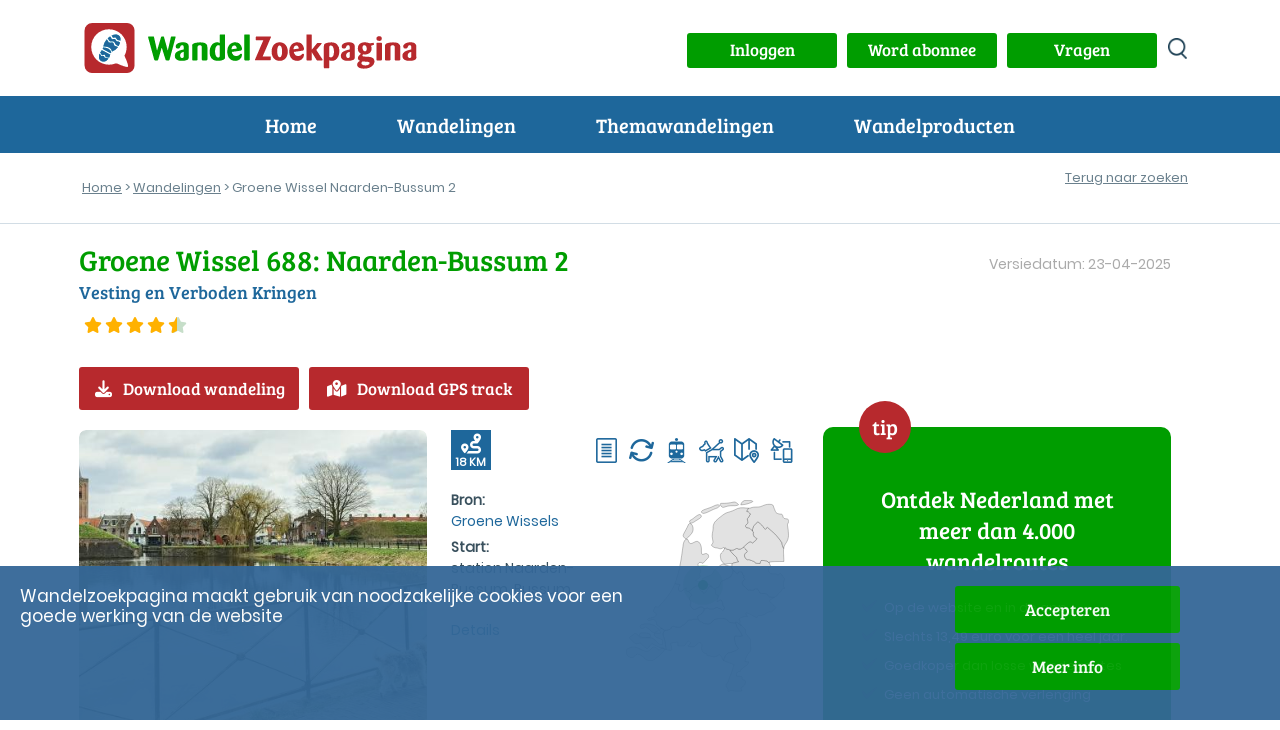

--- FILE ---
content_type: image/svg+xml
request_url: https://www.wandelzoekpagina.nl/images/logo_mob.svg
body_size: 4439
content:
<svg xmlns="http://www.w3.org/2000/svg" viewBox="0 0 48.001 48"><defs><style>.a{fill:#b7292d;}.b{fill:#5dc1d3;}.c{fill:#1e679b;}</style></defs><path class="a" d="M40.807,0H7.193A7.257,7.257,0,0,0,0,7.193V40.807A7.215,7.215,0,0,0,7.193,48H40.807A7.215,7.215,0,0,0,48,40.807V7.193A7.173,7.173,0,0,0,40.807,0Zm.719,41.984a.868.868,0,0,1-.654.2c-1.831,0-7.193-2.093-8.567-2.877a5.106,5.106,0,0,0-2.42-.523,16.778,16.778,0,0,1-6.474,1.243,17.492,17.492,0,0,1-6.6-1.308,17.169,17.169,0,0,1-9.09-9.09,16.317,16.317,0,0,1-1.308-6.6,17.492,17.492,0,0,1,1.308-6.6,17.169,17.169,0,0,1,9.09-9.09,16.317,16.317,0,0,1,6.6-1.308,17.492,17.492,0,0,1,6.6,1.308,17.169,17.169,0,0,1,9.09,9.09,16.317,16.317,0,0,1,1.308,6.6,19.471,19.471,0,0,1-.523,4.316,15.824,15.824,0,0,1-1.5,3.793,4.883,4.883,0,0,0,.458,1.635A45.456,45.456,0,0,1,40.872,37.6c.327,1.046.654,2.027.785,2.681C41.787,41.264,41.787,41.787,41.526,41.984Z"/><g transform="translate(13.776 10.967)"><path class="b" d="M32.8,26.974c.458.262,3.2.065,3.793.131s.523.131.654.523.785,2.354,1.308,2.616a33.29,33.29,0,0,0,3.27,1.046,12.212,12.212,0,0,1-5.886,4.381c-1.373-4.839-5.3-4.578-8.436-4.9A13.783,13.783,0,0,1,30.77,23.9C31.685,24.619,32.4,26.647,32.8,26.974Z" transform="translate(-23.292 -19.237)"/><path class="b" d="M28.293,46.536c-.262-.458-.785-2.289-1.243-2.42s-2.027.85-2.485.523-.85-1.831-1.766-2.223c.785-1.308,1.635-2.616,1.635-2.616l8.109,4.316s-.262.916-.916,2.681C30.32,46.8,28.489,46.8,28.293,46.536Z" transform="translate(-21.666 -24.74)"/><path class="b" d="M26.958,36a5.831,5.831,0,0,1-.458,1.373c1.308.654,7.52,4.054,7.52,4.054.2-.2.589-.785.85-.916C34.413,39.2,32.909,36.065,26.958,36Z" transform="translate(-22.946 -23.425)"/><path class="b" d="M41.2,19.863a15.61,15.61,0,0,1,2.485,0c.262.2,1.308,2.158,1.766,2.289.523.131,1.831.131,2.223.523a1.734,1.734,0,0,0,.392.327c.458-1.962.327-3.858-1.439-5.232C44.67,16.2,42.054,16.659,39.7,17.9,40.158,18.555,40.812,19.8,41.2,19.863Z" transform="translate(-27.514 -16.77)"/><path class="b" d="M44.394,24.635c-.916-.2-1.831-.131-2.158-.654s-1.177-1.962-1.569-1.962-2.681.523-2.877.131a16.783,16.783,0,0,0-1.5-2.55A27.634,27.634,0,0,0,33.8,21.627a2.256,2.256,0,0,1,.589.523,8.875,8.875,0,0,0,1.5,2.093,3.069,3.069,0,0,0,1.569.2,5.159,5.159,0,0,1,2.223.2,3.152,3.152,0,0,1,1.243,1.635,2.611,2.611,0,0,0,1.177,1.569c.458.262,1.569.785,2.289,1.112.458-.981.916-2.093,1.373-3.2A2.709,2.709,0,0,0,44.394,24.635Z" transform="translate(-25.472 -17.749)"/><path class="b" d="M26.908,48.954c-.523-.065-.523-1.112-.916-1.5s-1.635-.131-2.093-.131a.9.9,0,0,1-.916-.654A4.311,4.311,0,0,0,21.677,44.9c-.719,1.7-1.373,5.624,1.569,7.193,2.093.916,4.708,1.046,7.063-2.55A19.39,19.39,0,0,0,26.908,48.954Z" transform="translate(-21.066 -26.504)"/></g><g transform="translate(13.776 10.967)"><path class="c" d="M32.8,26.974c.458.262,3.2.065,3.793.131s.523.131.654.523.785,2.354,1.308,2.616a33.29,33.29,0,0,0,3.27,1.046,12.212,12.212,0,0,1-5.886,4.381c-1.373-4.839-5.3-4.578-8.436-4.9A13.783,13.783,0,0,1,30.77,23.9C31.685,24.619,32.4,26.647,32.8,26.974Z" transform="translate(-23.292 -19.237)"/><path class="c" d="M28.293,46.536c-.262-.458-.785-2.289-1.243-2.42s-2.027.85-2.485.523-.85-1.831-1.766-2.223c.785-1.308,1.635-2.616,1.635-2.616l8.109,4.316s-.262.916-.916,2.681C30.32,46.8,28.489,46.8,28.293,46.536Z" transform="translate(-21.666 -24.74)"/><path class="c" d="M26.958,36a5.831,5.831,0,0,1-.458,1.373c1.308.654,7.52,4.054,7.52,4.054.2-.2.589-.785.85-.916C34.413,39.2,32.909,36.065,26.958,36Z" transform="translate(-22.946 -23.425)"/><path class="c" d="M41.2,19.863a15.61,15.61,0,0,1,2.485,0c.262.2,1.308,2.158,1.766,2.289.523.131,1.831.131,2.223.523a1.734,1.734,0,0,0,.392.327c.458-1.962.327-3.858-1.439-5.232C44.67,16.2,42.054,16.659,39.7,17.9,40.158,18.555,40.812,19.8,41.2,19.863Z" transform="translate(-27.514 -16.77)"/><path class="c" d="M44.394,24.635c-.916-.2-1.831-.131-2.158-.654s-1.177-1.962-1.569-1.962-2.681.523-2.877.131a16.783,16.783,0,0,0-1.5-2.55A27.634,27.634,0,0,0,33.8,21.627a2.256,2.256,0,0,1,.589.523,8.875,8.875,0,0,0,1.5,2.093,3.069,3.069,0,0,0,1.569.2,5.159,5.159,0,0,1,2.223.2,3.152,3.152,0,0,1,1.243,1.635,2.611,2.611,0,0,0,1.177,1.569c.458.262,1.569.785,2.289,1.112.458-.981.916-2.093,1.373-3.2A2.709,2.709,0,0,0,44.394,24.635Z" transform="translate(-25.472 -17.749)"/><path class="c" d="M26.908,48.954c-.523-.065-.523-1.112-.916-1.5s-1.635-.131-2.093-.131a.9.9,0,0,1-.916-.654A4.311,4.311,0,0,0,21.677,44.9c-.719,1.7-1.373,5.624,1.569,7.193,2.093.916,4.708,1.046,7.063-2.55A19.39,19.39,0,0,0,26.908,48.954Z" transform="translate(-21.066 -26.504)"/></g></svg>

--- FILE ---
content_type: text/javascript; charset: UTF-8;charset=UTF-8
request_url: https://www.wandelzoekpagina.nl/js/wzp.jsfast44.php
body_size: 31916
content:
var uselist = 0;
var schermbreedte = getWidth();
var url = "https://www.wandelzoekpagina.nl/";
var imagedir  = url + "images/";
var bezigmetreactie  = 0;
var bezigaanmeldennb = 0;
var browser = getbrowser();
var sluit = "<br><a href='#close-modal' rel='modal:close' class='link'>Sluit venster</a>";
var sluit = "<br><a href='#' class='link' onclick='closeModal();'>Sluit venster</a>";
var bezet  = 0;
var bezetw = 0;
var limitx = '';
var dw_limitx = '';
var getwalksbezig = 0;
var endofwalks    = 0;
var htmlleeg      = '';

function getWalks(plaatsnr, gwnummer, scroll, dw_begin)
{
	htmlleeg = '';
	$('.meer_resultaten').remove();

	if(!getwalksbezig)
	{
		getwalksbezig = 1;
		
		if(typeof plaatsnr == undefined)
			plaatsnr = '';

		if(typeof gwnummer == undefined)
			gwnummer = '';

		if(typeof scroll == undefined)
			scroll = 0;

		if(typeof dw_begin == "undefined")
			dw_begin = 0;

		$('div#melding').html('Bezig met ophalen...');
		$('div#loadmoreajaxloader').show();

		var data = "";
		var d = new Date();
		var time = d.getTime();
		var waar = "";

		uselist = 1;

		if(document.getElementById("uitgebreid"))
			var uitgebreid = document.getElementById("uitgebreid").value;
		else
			var uitgebreid = "0";

		if(document.getElementById("pnummer"))
			var pnummer = document.getElementById("pnummer").value;
		else
			var pnummer = "0";

		if(document.getElementById('waar'))
			waar = document.getElementById('waar').value;	

		if(document.getElementById('sorteer_op'))
			var sorteer_op = document.getElementById('sorteer_op').value;	

		if(dw_begin && document.getElementById('begin'))
			document.getElementById('begin').value = dw_begin;
		
		if(document.getElementById('begin'))
			var begin = document.getElementById('begin').value;	

		if(document.getElementById('dw_limit'))
			var dw_limit = document.getElementById('dw_limit').value;	

   		var data = getform('wandelingform');
		var urlwalks = url + "dagwandelingen/getwalks.php?time=" + time + "uitgebreid=" + uitgebreid + "&plaatsnr=" + plaatsnr + "&gwnummer=" + gwnummer + "&waar=" + waar;

		$.ajax(
		{
			url: urlwalks,
			type: 'POST',
			data: data,

			success: function(html)
			{
				if(html)
				{
					html = $(html);                   
					var $html = $(html).css({
						opacity: 100
					});

					var $container = $('.container_masonry > div:first-child');
					$container.append(html).imagesLoaded(function(){                                                   
					$container.masonry( "appended", html, true ); 
					$container.masonry('layout');
					});
						
					if(document.getElementById('begin'))
						var begin = document.getElementById('begin').value;
					else
						var begin = 0;
						
					if(begin == 0)
					{
						var wandelingnu = getcookie('wandelingnu');

						if(wandelingnu)
						{	
							var wnummer = "wandeling" + wandelingnu;
							scrollTo(wnummer);
						}
					}
		
					setTimeout(function(){
						if(pnummer == 517)
							getmijnwzp(begin);
						else
							getads(begin);
						}, 300);						
						
						listChanged = 1;
						getwalksbezig = 0;

					//if(document.getElementById('limit') && document.getElementById('schermmax'))
					//	document.getElementById('limit').value = (parseInt(document.getElementById('limit').value) + parseInt(document.getElementById('schermmax').value)).toString();
					
					var newbegin = document.getElementById("limit").value;

					if(document.getElementById("begin"))
						document.getElementById("begin").value = newbegin;

					if(document.getElementById("begin"))
						var begin = document.getElementById("begin").value;

					$('div#loadmoreajaxloader').hide();
				}
				else
				{
					$('div#melding').html('Niet meer wandelingen gevonden.');
					$('div#loadmoreajaxloader').show();
					setTimeout(function(){$('div#loadmoreajaxloader').hide();}, 2000);
				}
			}
		});	
	}
}

function getads(begin)
{
	var urlinfo  = url + 'lib/getblokken.php?begin=' + begin;
	var data = "";

	$.ajax(
	{
		url: urlinfo,
		type: 'POST',
		data: data,

		success: function(html)
		{
			if(html)
			{
				html = $(html);                   
				var $html = $(html).css({
					opacity: 100
				});
	
				setTimeout(function(){
					var $container = $('.container_masonry > div:first-child');
					$container.append(html).imagesLoaded(function(){                                                   
					$container.masonry( "appended", html, true ); 
					$container.masonry('layout');
					});
				}, 500);

				$('div#loadmoreajaxloader').hide();
			}
		}
	});	
}

function getmijnwzp(begin)
{
	var urlinfo  = url + 'lib/getmijnwzp.php?begin=' + begin;
	var data = "";

	$.ajax(
	{
		url: urlinfo,
		type: 'POST',
		data: data,

		success: function(html)
		{
			if(html)
			{
				html = $(html);                   
				var $html = $(html).css({
					opacity: 100
				});
	
				setTimeout(function(){
					var $container = $('.container_masonry > div:first-child');
					$container.append(html).imagesLoaded(function(){                                                   
					$container.masonry( "appended", html, true ); 
					$container.masonry('bindResize');
					$container.masonry('layout');
					});
				}, 500);

				$('div#loadmoreajaxloader').hide();
			}
		}
	});	
}

function cleanWalks()
{
	$('#gevonden').remove();
	$('.zoekresultaten').remove();
	$('.sidebar_meld_aan').remove();
	$('.resultaten_lijst').remove();
	$('.sidebar_advertentie').remove();
	$('.sidebar_abonnement_aanmeld').remove();
	$('.sidebar_meld_aan').remove();
	$('.sidebar_smartphone_app').remove();
	$('.sidebar_wandelgids').remove();
	$('.sidebar_deel_vrienden').remove();
	$('.blok_groen').remove();
}

function getNewWalks(plaatsnr, gwnummer, scroll, limit, reset)
{
	$('#gevonden').remove();
	$('.zoekresultaten').remove();
	$('.sidebar_meld_aan').remove();
	$('.resultaten_lijst').remove();
	$('.sidebar_advertentie').remove();
	$('.sidebar_abonnement_aanmeld').remove();
	$('.sidebar_meld_aan').remove();
	$('.sidebar_smartphone_app').remove();
	$('.sidebar_wandelgids').remove();
	$('.sidebar_deel_vrienden').remove();
	$('.blok_groen').remove();
	
	if(typeof plaatsnr == "undefined")
		plaatsnr = '';

	if(typeof gwnummmer == "undefined")
		gwnummer = '';

	if(typeof scroll == "undefined")
		scroll = 0;

	if(typeof reset == "undefined")
		reset = 0;

	if(typeof limit == "undefined" || typeof limit == undefined)
		limit = 0;

	if(document.getElementById('limit'))
	{
		if(limit)		
			document.getElementById('limit').value = 0;
		else
			document.getElementById('limit').value = '0';
	}
	
	if(!dw_limitx && document.getElementById('dw_limit'))
		document.getElementById('dw_limit').value = 0;
	
	if(reset && document.getElementById("waar"))
		document.getElementById("waar").value="";

	if(document.getElementById("begin"))
		document.getElementById('begin').value = '0';

	if(document.getElementById("zoeken_op_kaart"))
		var mapId = document.getElementById('zoeken_op_kaart').getAttribute("class");

	if(mapId == "active")
	{	
		getNewMarkersmap(scroll);
		listChanged = 0;
	}	
	else	
	{	
		getWalks(plaatsnr, gwnummer, scroll);
		alert("");
		mapChanged = 0;
	}
}
	
function removeArtikel(id)
{
    var obj = $('#'+id+'');
	var $container = $('.zoek_lijst_resultaat');
	$container.masonry('remove',obj);
}

function removeArtikels(id)
{
	var idlen = id.length;
	
    if(document.getElementById("zoek_lijst_resultaat"))
	{
		elms = document.getElementById("zoek_lijst_resultaat").getElementsByTagName("div");
		var aantal = elms.length;

		for (var i = aantal-1; i >= 0; i--) 
		{
			if (typeof(elms[i]) != "undefined" && elms[i].id.substr(0,idlen) === id) 
				removeArtikel(elms[i].id);
		}
	}
}

function checkChecked(id) 
{
	var checkBox = document.getElementById(id);
	
	if (checkBox.checked == true)
		return 1;
	else 
		return 0;
}

function getform(id)
{
	var str = "";

	if(document.getElementById(id))
	{
		var elem = document.getElementById(id).elements;

		
		for(var i = 0; i < elem.length; i++)
		{
			if(elem[i].type == "radio")
			{
				if(elem[i].checked)
					str += "&" + elem[i].name + "=" + elem[i].value;
			}
			else if(elem[i].type == "checkbox")
			{
				if(elem[i].checked)
					str += "&" + elem[i].name + "=" + elem[i].value;
				else
					str += "&" + elem[i].name + "=0";
			}
			else if(elem[i].type == "select-multiple")
			{
				var selectedString = "";
				var selObj = document.getElementById(elem[i].id); 
			
				var j;
				var count = 0;
				
				for (j=0; j<selObj.options.length; j++) 
				{ 
					if (selObj.options[j].selected) 
						selectedString += selObj.options[j].value + ",";
				} 
				str += "&" + elem[i].id + "string=" + selectedString;
			}
			else
				str += "&" + elem[i].name + "=" + encodeURIComponent(elem[i].value);
		}
	}
	return str;
};

function scrollTo1(id) 
{
    return false;
}

function scrollTo(id) 
{
    if(document.getElementById(id))
	{
		var i = "#" + id;
		var $id = $(i);
	
		// top position relative to the document
		var pos = $id.offset().top;

		// animated top scrolling
		$('body, html').animate({scrollTop: pos});
	}
}	

function changeDwForm()
{
	zoekknop=0;
	getNewWalksFast();
}

function wisbkeuzes()
{
	var urlwis  = url + "dagwandelingen/wisbkeuzes.php";
	var http = new XMLHttpRequest();
	http.open("POST", urlwis, true);
	var data = '';
	http.setRequestHeader("Content-type", "application/x-www-form-urlencoded");
	http.send(data);
	return true;
}

function wisdwkeuzes()
{
	var urlwis  = url + "dagwandelingen/wisdwkeuzes.php";
	var http = new XMLHttpRequest();
	http.open("POST", urlwis, true);
	var data = '';
	http.setRequestHeader("Content-type", "application/x-www-form-urlencoded");

	http.onreadystatechange = function()
	{
		//if(http.readyState == 4 && http.status == 200)
		//	parsewisdwkeuzes();
	}
	http.send(data);
}

function parsewisdwkeuzes()
{
	getNewWalksFast('','',0,1);
}

function wisdwlimit()
{
	var urlwis  = url + "dagwandelingen/wisdwlimit.php";
	var http = new XMLHttpRequest();
	http.open("POST", urlwis, true);
	var data = '';

	http.setRequestHeader("Content-type", "application/x-www-form-urlencoded");

	http.onreadystatechange = function()
	{
		if(http.readyState == 4 && http.status == 200)
			parsewisdwlimit();
	}
	http.send(data);
}

function parsewisdwlimit()
{
}

function wisWandelingForm()
{
	setCookieDays("wandelingnu", 0, 0);
	setCookieDays("dw_limit", 0, 0);

	$('#hondx').val('0');
	$('#seriex').val('0');
	$('#bronx').val('0');
	$("#provinciesx").val([]).trigger("change");

	//$("select").val('').change();

	//$('select').select2({
	//	minimumResultsForSearch: Infinity,
	//	width: 'resolve',
	//});

	//$('select').select2('data', null, false);
	$("select").val('').change();
	
	if(document.getElementById('begin'))
		document.getElementById('begin').value =  0;
	
	document.getElementById('vanaf').value        		=  1;
	document.getElementById('totenmet').value      		= 76;
	document.getElementById('plaats').value   			= '';
	document.getElementById('woord').value          	= '';
	document.getElementById('adres').value           	= '';
	document.getElementById('lon').value            	= '';
	document.getElementById('lat').value            	= '';
	document.getElementById('waar').value            	= '';
	document.getElementById('beschrijving').checked  = false;
	document.getElementById('kaart').checked         = false;
	document.getElementById('gps').checked           = false;
	document.getElementById('stad').checked          = false;
	document.getElementById('app').checked           = false;
	document.getElementById('markering').checked     = false;
	document.getElementById('rond').checked          = false;
	document.getElementById('horeca').checked        = false;
	document.getElementById('ov').checked            = false;
	document.getElementById('sw').checked            = false;
	document.getElementById('nordicwalking').checked = false;
	document.getElementById('rolstoel').checked      = false;

	if(document.getElementById('order'))
		document.getElementById('order').value = '';
	if(document.getElementById('opaf'))
		document.getElementById('opaf').value = '';

	if(document.getElementById('limit'))
		document.getElementById('limit').value = '20';
	
	if(document.getElementById('dw_limit'))
		document.getElementById('dw_limit').value = '0';

	wisdwkeuzes();
	endofwalks = 0;
}

function changeorder()
{
	if(document.getElementById('sorteer_op'))
	{
		if(document.getElementById('sorteer_op').value == "publicatie_laag_hoog")
		{
			if(document.getElementById('order'))	
				document.getElementById('order').value = "wandelingen.begindatum";
			if(document.getElementById('opaf'))	
				document.getElementById('opaf').value  = "ASC";
		}
		else if(document.getElementById('sorteer_op').value == "publicatie_hoog_laag")
		{
			if(document.getElementById('order'))	
				document.getElementById('order').value = "wandelingen.begindatum";
			if(document.getElementById('opaf'))	
				document.getElementById('opaf').value  = "DESC";
		}
		else if(document.getElementById('sorteer_op').value == "publicatie_hoog_laag")
		{
			if(document.getElementById('order'))	
				document.getElementById('order').value = "wandelingen.begindatum";
			if(document.getElementById('opaf'))	
				document.getElementById('opaf').value  = "DESC";
		}
		else if(document.getElementById('sorteer_op').value == "afstand_laag_hoog")
		{
			if(document.getElementById('order'))	
				document.getElementById('order').value = "wandelingen.afstand+0";
			if(document.getElementById('opaf'))	
				document.getElementById('opaf').value  = "ASC";
		}
		else if(document.getElementById('sorteer_op').value == "afstand_hoog_laag")
		{
			if(document.getElementById('order'))	
				document.getElementById('order').value = "wandelingen.afstand+0";
			if(document.getElementById('opaf'))	
				document.getElementById('opaf').value  = "DESC";
		}
		else if(document.getElementById('sorteer_op').value == "naam_laag_hoog")
		{
			if(document.getElementById('order'))	
				document.getElementById('order').value = "wandelingen.naam";
			if(document.getElementById('opaf'))	
				document.getElementById('opaf').value  = "ASC";
		}
		else if(document.getElementById('sorteer_op').value == "naam_hoog_laag")
		{
			if(document.getElementById('order'))	
				document.getElementById('order').value = "wandelingen.naam";
			if(document.getElementById('opaf'))	
				document.getElementById('opaf').value  = "DESC";
		}
		else if(document.getElementById('sorteer_op').value == "updatedatum_hoog_laag")
		{
			if(document.getElementById('order'))	
				document.getElementById('order').value = "wandelingen.updatedatum";
			if(document.getElementById('opaf'))	
				document.getElementById('opaf').value  = "DESC";
		}
		else if(document.getElementById('sorteer_op').value == "laatstgelopenop_hoog_laag")
		{
			if(document.getElementById('order'))	
				document.getElementById('order').value = "bewaardewandelingen.datum";
			if(document.getElementById('opaf'))	
				document.getElementById('opaf').value  = "DESC";
		}
		else if(document.getElementById('sorteer_op').value == "laatstgelopenop_laag_hoog")
		{
			if(document.getElementById('order'))	
				document.getElementById('order').value = "bewaardewandelingen.datum";
			if(document.getElementById('opaf'))	
				document.getElementById('opaf').value  = "ASC";
		}
	}	
}

function getStations()
{
	$('#meertonen').remove();

	var data = getform('stationsform');
	$('div#melding').html('Bezig met ophalen...');
	$('div#loadmoreajaxloader').show();
    $.ajax({
        url: url + "stationswandelingen/getstations.php",
		type: 'POST',
		data: data,
        success: function(html)
        {
			if(html)
            {
				html = $(html);                   
			    var $html = $(html).css({
					opacity: 0
				});

				var $container = $('.container_masonry > div:first-child');	
				$container.append(html).imagesLoaded(function(){                                                   
					$container.masonry( "appended", html, true ); 
				});
				$container.masonry('layout');

				//var newbegins = (parseInt(document.getElementById("begins").value) + parseInt(document.getElementById("schermmax").value)).toString();
				var newbegins = ((parseInt(document.getElementById("begins").value) + parseInt(document.getElementById("schermmax").value)) + 1).toString();
				
				if(document.getElementById("begins"))
					document.getElementById("begins").value = newbegins;
				
				//getads();
				
				$('div#loadmoreajaxloader').hide();
            }
			else
            {
				$('div#melding').html('Niet meer stationswandelingen gevonden.');
				setTimeout(function(){$('div#loadmoreajaxloader').hide();}, 5000);
            }
        }
    });
}

function getReacties()
{
	$('.meer_resultaten').remove();
	var data = getform('reactieform');
	
	$('div#melding').html('Bezig met ophalen...');
	$('div#loadmoreajaxloader').show();

	scrollfree = 0;
	
	setTimeout(function() 
	{
		$.ajax({
			url: url + "dagwandelingen/getreactions.php",
			type: 'POST',
			data: data,
			success: function(html)
			{
				if(html)
				{
					//alert(html)

					html = $(html);                   
					var $html = $(html).css({
						opacity: 0
					});
					
					var $container = $('.container_masonry > div:first-child');	
					$container.append(html).imagesLoaded(function(){
						$container.masonry( "appended", html, true ); 
					});
					$container.masonry('layout');

					var beginr   = document.getElementById("beginr").value;
				
					getads(beginr);
					var newbegin = (parseInt(document.getElementById("beginr").value) + parseInt(document.getElementById("schermmax").value)).toString();

					if(document.getElementById("beginr"))
						document.getElementById("beginr").value = newbegin;
										
					$('div#loadmoreajaxloader').hide();
				}
				else
				{
					$('div#loadmoreajaxloader').html('Niet meer reacties gevonden.');
				}
			}
		});
	}, 100);	
}

var centerLatitude = '52.1';
var centerLongitude = '5.6';
var startZoom = 7;
var zoom = '7';
var lat = '52.1';
var lon = '5.6';
var present = new Array();
var pteller = 0;

function getNewMarkersmap(scroll)
{
	if(!getwalksbezig)
	{
		getwalksbezig = 1;
		
		for (var i = 0; i < pteller; i++)
			present[i] = "";

		pteller = 0;

		initMap();
		getMarkersmap(scroll);
	}	
}

var map;

function initMap() 
{
}	

function getMarkersmap(scroll)
{
	$('div#melding').html('Bezig met ophalen...');
	$('div#loadmoreajaxloader').show();

	var data = getform('wandelingform');
    var urlmap = url + "dagwandelingen/getwalksmap.php?" + data;

	var startZoom = 8;
	var zoom = '8';
	var lat = '52.1';
	var lon = '5.6';
		
    var infowindow = new google.maps.InfoWindow();

    var image = 
	{
		url: '[data-uri]',
		scaledSize : new google.maps.Size(40, 40),
    };

    var marker, i;

    downloadUrl(urlmap, function(data)
	{
		var $container = $('.container_masonry > div:first-child');	

		setTimeout(function() 
		{ 
			var xml = data.responseXML;
			var bounds = new google.maps.LatLngBounds();
			var xml = data.responseXML;
			var markers = xml.documentElement.getElementsByTagName("marker");
			//alert("=1=" + markers.length);
			var walks = [];

			if(markers.length != 0)
			{	
				for (var i = 0; i < markers.length; i++)
				{
					var point = new google.maps.LatLng(parseFloat(markers[i].getAttribute("lat")), parseFloat(markers[i].getAttribute("lng")));
					bounds.extend(point);

					marker = new google.maps.Marker({
						position: point,
						map: map,
						icon: image
					});

					var link = markers[i].getAttribute("link");
					var alt  = markers[i].getAttribute("alt").replace(/&lt;/g, '<').replace(/&gt;/g, '>').replace(/&amp;/g, "&").replace(/\\/g, "");
					var text = "<a href='" + link + "' style='font-family: 'Poppins', sans-serif; font-size: 16px; color: #39505D; text-decoration: underline; cursor: pointer;'>" + alt + "</a>";
						
					google.maps.event.addListener(marker, 'click', (function(marker, i, text) 
					{
						return function() 
						{
							infowindow.setContent(text);
							infowindow.open(map, marker);
						}
					})(marker, i, text));
				
					walks.push(marker);			
					pteller++;
				}

				var markerCluster = new MarkerClusterer(map, walks, {imagePath: 'https://developers.google.com/maps/documentation/javascript/examples/markerclusterer/m', maxZoom: 16});
				mapChanged = 1;
			}
			
			if(markers.length == 0)
			{
				zoom = 10;
				map.setZoom(zoom);

				var lat = "53.516667";
				var lon =  "6.3925";
				var point = new google.maps.LatLng(parseFloat(lat), parseFloat(lon));
				bounds.extend(point);

				map.setCenter(bounds.getCenter());
				map.fitBounds(bounds);
			}
			else if(markers.length == 1)
			{
				map.setZoom(10);
				map.setCenter(bounds.getCenter());
			}

			getwalksbezig = 0;
			map.fitBounds(bounds);
		}, 100);
		//getAds();	
		$('div#loadmoreajaxloader').hide();
	});
}

function downloadUrl(urlmap,callback) 
{
	var request = window.ActiveXObject ?
		new ActiveXObject('Microsoft.XMLHTTP') :
		new XMLHttpRequest;

	request.onreadystatechange = function() 
	{
		if (request.readyState == 4) 	
		{
			request.onreadystatechange = initMap;
			callback(request, request.status);
		}
	};
	request.open('GET', urlmap, true);
	request.send(null);
}

function geturlwalks()
{
	var string = "";
	string += "&vanaf="         + document.getElementById('vanaf').value;
	string += "&totenmet="      + document.getElementById('totenmet').value;

	if(document.getElementById('bronx'))
		string += "&bron="          + document.getElementById('bronx').value;
	if(document.getElementById('seriex'))
		string += "&serie="          + document.getElementById('seriex').value;

	if(document.getElementById('hondx'))
		string += "&hond="          + document.getElementById('hondx').value;
	
	if(document.getElementById('beschrijving') && document.getElementById('beschrijving').checked)
		string += "&beschrijving="  + document.getElementById('beschrijving').value;
	else
		string += "&beschrijving=0";
	if(document.getElementById('kaart') && document.getElementById('kaart').checked)
		string += "&kaart="         + document.getElementById('kaart').value;
	else
		string += "&kaart=0";
	if(document.getElementById('gps') && document.getElementById('gps').checked)
		string += "&gps="           + document.getElementById('gps').value;
	else
		string += "&gps=0";
	if(document.getElementById('markering') && document.getElementById('markering').checked)
		string += "&markering="     + document.getElementById('markering').value;
	else
		string += "&markering=0";
	if(document.getElementById('rond') && document.getElementById('rond').checked)
		string += "&rond="          + document.getElementById('rond').value;
	else
		string += "&rond=0";
	if(document.getElementById('ov') && document.getElementById('ov').checked)
		string += "&ov="            + document.getElementById('ov').value;
	else
		string += "&ov=0";
	if(document.getElementById('sw') && document.getElementById('sw').checked)
		string += "&sw="            + document.getElementById('sw').value;
	else
		string += "&sw=0";
	if(document.getElementById('stad') && document.getElementById('stad').checked)
		string += "&stad="          + document.getElementById('stad').value;
	else
		string += "&stad=0";
	if(document.getElementById('nordicwalking') && document.getElementById('nordicwalking').checked)
		string += "&nordicwalking=" + document.getElementById('nordicwalking').value;
	else
		string += "&nordicwalking=0";
	if(document.getElementById('rolstoel') && document.getElementById('rolstoel').checked)
		string += "&rolstoel="      + document.getElementById('rolstoel').value;
	else
		string += "&rolstoel=0";
	if(document.getElementById('app') && document.getElementById('app').checked)
		string += "&app="           + document.getElementById('app').value;
	else
		string += "&gps=0";
 		
	var values = [], j, k, cur;
	
	if(document.getElementById("provincie"))		
	{
		var select = document.getElementById("provincie");
			
		for (j = 0, k = select.length; j < k; j++) 
		{
			cur = select.options[j];
		
			if (cur.selected) 
			{
				var prov = "dw_provincie" + cur.value;
				string += "&" + prov + "=1";
			}
		}
	}
			
  	string += "&adres="         + document.getElementById('adres').value;
  	string += "&plaats="        + document.getElementById('plaats').value;
  	string += "&postcode="      + document.getElementById('postcode').value;
    string += "&woord="         + document.getElementById('woord').value;

	return string;
}

function doNothing() 
{
}

function giveLink1(marker, link)
{
	google.maps.event.addListener(marker,'click',function() 
	{
		window.open(link, '_blank');
	});
}	

function in_array (needle, haystack)
{
    var key = ''
 
    for(key in haystack)
    {
       if(haystack[key] == needle)
          return true;
    }
    return false;
}

function getArticles()
{
	$('.meer_resultaten').remove();
	$('#meertonen').remove();
	var data = getform('artikelform');

	$('div#loadmoreajaxloader').show();
    $.ajax({
        url: url + "lib/getarticles.php",
		type: 'POST',
		data: data,
        success: function(html)
        {
            if(html)
            {
				var $container = $('.container_masonry > div:first-child');	
				
				html = $(html);                   
			    var $html = $(html).css({
					opacity: 0
				});
				
				$container.append(html).imagesLoaded(function(){                                                   
					$container.masonry( "appended", html, true ); 
				});
				
				$container.masonry('layout');

				var newbegin = (parseInt(document.getElementById("begina").value) + parseInt(document.getElementById("schermmaxa").value)).toString();

				if(document.getElementById("begina"))
					document.getElementById("begina").value = newbegin;

				$('div#loadmoreajaxloader').hide();
            }
			else
            {
				$('div#melding').html('Niet meer artikelen gevonden.');
				setTimeout(function(){$('div#loadmoreajaxloader').hide();}, 5000);
            }
        }
    });
}

function newpwd(functie, wnummer)
{
	showSpinner();

	var urlpwd  = url + "lib/newpwd.php?functie=" + functie + "&wnummer=" + wnummer;
	var http = new XMLHttpRequest();
	http.open("POST", urlpwd, true);
	var data = '';
	http.setRequestHeader("Content-type", "application/x-www-form-urlencoded");

	http.onreadystatechange = function()
	{
		if(http.readyState == 4 && http.status == 200)
			parsenewpwd(wnummer, functie, http.responseText);
	}
	http.send(data);
};

function parsenewpwd(wnummer, functie, text)
{
	if(document.getElementById("ajaxdiv"))
		document.getElementById("ajaxdiv").innerHTML = text;

	if(document.getElementById('email'))
		document.getElementById('email').focus();

	hideSpinner();
};

function newpwd2(functie, wnummer)
{
	showSpinner();

	var urlpwd  = url + "lib/newpwd2.php?functie=" + functie + "&wnummer=" + wnummer;
	var http = new XMLHttpRequest();
	http.open("POST", urlpwd, true);
	var data = '';
	http.setRequestHeader("Content-type", "application/x-www-form-urlencoded");

	http.onreadystatechange = function()
	{
		if(http.readyState == 4 && http.status == 200)
			parsenewpwd(wnummer, functie, http.responseText);
	}
	http.send(data);
};

function newinlognaam(functie, wnummer)
{
	showSpinner();

	var urlpwd  = url + "lib/newinlognaam.php?functie=" + functie + "&wnummer=" + wnummer;
	var http = new XMLHttpRequest();
	http.open("POST", urlpwd, true);
	var data = '';
	http.setRequestHeader("Content-type", "application/x-www-form-urlencoded");

	http.onreadystatechange = function()
	{
		if(http.readyState == 4 && http.status == 200)
			parsenewinlognaam(wnummer, functie, http.responseText);
	}
	http.send(data);
};

function parsenewinlognaam(wnummer, functie, text)
{
	if(document.getElementById("ajaxdiv"))
		document.getElementById("ajaxdiv").innerHTML = text;

	if(document.getElementById('email'))
		document.getElementById('email').focus();

	hideSpinner();
};

function checklogin()
{
	showSpinner();
	
	var urllogin = url + "lib/checklogin.php";
   	var http = new XMLHttpRequest();
	http.open("POST", urllogin, true);
	var data = getform('inlogform');

	http.setRequestHeader("Content-type", "application/x-www-form-urlencoded");
	
	http.onreadystatechange = function()
	{
		if(http.readyState == 4 && http.status == 200)
			parsechecklogin(http.responseText);
	}
	http.send(data);
}

function parsechecklogin(tekst)
{
	var itemsToBeCreated = new Array(), items = new Array();
	items = tekst.split(/<items>/g);

	if(typeof items[1] != "undefined")
		var items  = items[1].split(/<item>/g);
	else
		var items  = items[0].split(/<item>/g);

	var melding = '', fout = '', functie = '', nummer = '', wnummer = '', soort = '', abosoort = '';

	for(var no=1;no<items.length;no++)
	{
		var lines = items[no].split(/\n/g);
		itemsToBeCreated[no] = new Array();

		for(var no2=0;no2<lines.length;no2++)
		{
			var key = lines[no2].replace(/<([^>]+)>.*/g,'$1');
			var pattern = new RegExp("<\/?" + key + ">","g");
			var value = lines[no2].replace(pattern,'');
			value = value;
	
			if(key != "" && key != "/items" && key != "/item")
			{
				switch(key)
				{
				case 'melding':
					var melding = value;
					break;

				case 'fout':
					var fout = value;
					break;

				case 'functie':
					var functie = value;
					break;

				case 'nummer':
					var nummer = value;
					break;

				case 'wnummer':
					var wnummer = value;
					break;

				case 'soort':
					var soort = value;
					break;

				case 'abosoort':
					var abosoort = value;
					break;
				}
			}
		}
	}

    if(melding && document.getElementById("inlogform"))
    {
		//document.getElementById("inlogform").innerHTML = melding;
		document.getElementById("inlogform").innerHTML = melding.replace(/\[/g, '<').replace(/\]/g, '>') + sluit;
    }

	if(fout == '')
	{
		//$('#inlogknop').hide();
		//$('#menu_inloggen').hide();
		//$('#menu_uitloggen').show();
		//('#menu_mijnwzp').show();	
		$('#inuitlogknop').text('Uitloggen');
		$('#inuitlogknopmijnwzp').text('Uitloggen');

		if(abosoort != 1 && abosoort != 15)
		//if(abosoort == 15)
			$('.modalimage').css('display', 'block');

		if(screen.width > 960)
		{
			//$('#uitlogknop').show();
			//$('#aanmeldknop').show();
			//$('#mijnwzpknop').show();
		}
		else
		{
			//$('#uitlogknop').hide();
			//$('#aanmeldknop').hide();
			//$('#mijnwzpknop').hide();
		}
	}
	
	if(fout != '' && functie != 'logout')
	{
		if(document.getElementById("error"))
		{
			document.getElementById("error").innerHTML = fout;
		 
			if(fout.substr(0, 9) == "Inlognaam" && document.getElementById("inlognaam"))
				document.getElementById("inlognaam").required = true;
			if(fout.substr(0, 10) == "Wachtwoord" && document.getElementById("wachtwoord"))
				document.getElementById("wachtwoord").required = true;
		}
		var duration = 0;
		shownotice('1', duration);   
	}
	else if(functie != '')
	{
		hidenotice();

		if(document.getElementById('aanmeldknop'))
			document.getElementById('aanmeldknop').style.display = "none";
		if(document.getElementById('mijnwzpknop'))
			document.getElementById('mijnwzpknop').style.display = "block";
		//if(document.getElementById('inlogknop'))
		//	document.getElementById('inlogknop').style.display = "none";
		//if(document.getElementById('uitlogknop'))
		//	document.getElementById('uitlogknop').style.display = "block";

		//if(document.getElementById('mijnwzpdiv'))
		//	document.getElementById('mijnwzpdiv').style.textAlign = "center";
		
		switch(functie)
		{
		case 'printkaart':
		case 'kaart':
			toonkaart(wnummer);
			break;

		case 'printwandeling':
			toonwandeling(wnummer);
			break;

		case 'downloadgpx':
			downloadgpx(wnummer);
			break;

		case 'plaatsfoto':
			plaatsfoto(wnummer);
			break;

		case 'mailfoto':
			mailfoto();
			break;

		case 'geefreactie':
			geefreactie(wnummer);
			break;

		case 'geefreactieall':
			geefreactieall(nummer, soort);
			break;

		case 'meldfout':
			meldfout(wnummer);
			break;

		case 'beoordeling':
			beoordeling(wnummer);
			break;

		case 'bewaarwandeling':
			getbewaard(wnummer);
			break;

		case 'routebeheer':
			location.replace("https://www.wandelzoekpagina.nl/routebeheer");
			break;

		case 'routecontrole':
			location.replace("https://www.wandelzoekpagina.nl/routecontrole");
			break;

		case 'mijnwzp':
			location.replace("https://www.wandelzoekpagina.nl/mijnwzp");
			break;
		 
		case 'privacyverklaring':
			location.replace("https://www.wandelzoekpagina.nl/privacyverklaring");
			break;

		case 'bewaardewandelingen':
			location.replace("https://www.wandelzoekpagina.nl/mijnwzp/bewaardewandelingen.php");
			break;

		case 'bewaardewandelingen':
			location.replace("https://www.wandelzoekpagina.nl/mijnwzp/bewaardewandelingen.php");
			break;

		case 'mijnfotoos':
			location.replace("https://www.wandelzoekpagina.nl/mijnwzp/mijnfotoos.php");
			break;

		case 'mijnreacties':
			location.replace("https://www.wandelzoekpagina.nl/mijnwzp/mijnreacties.php");
			break;

		case 'mijnvolgreacties':
			location.replace("https://www.wandelzoekpagina.nl/mijnwzp/mijnvolgreacties.php");
			break;

		case 'delwandeling':
			delwandeling();
			break;

		case 'vertel':
			vertel(wnummer);
			break;

		case 'sendvertel':
			sendvertel();
			break;

		case 'geefcadeau':
			geefcadeau();
			break;

		case 'sendgeefcadeau':
			sendgeefcadeau();
			break;

		case 'getkaart':
			toonkaart(wnummer);
			break;

		case 'mywzp':
			document.location.href= url + 'dagwandelingen/mijnwzp.php';
			break;

		case 'mywalks':
			document.location.href= url + 'dagwandelingen/bewaardewandelingen.php';
			break;

		case 'routebeheer':
			document.location.href= url + 'routebeheer/index.php';
			break;

		case 'volgreacties':
			volgreacties(wnummer);
			break;

		case 'showreactieweblog':
			showreactieweblog(nummer, wnummer);
			break;

		case 'toonaanmelding':
		case 'toonaanmelden':
			toonaanmelden(nummer);
			break;

		case 'login':
			//if(document.getElementById('aanmeldknop'))
			//	document.getElementById('aanmeldknop').style.display = "none";
			//if(document.getElementById('mijnwzpknop'))
			//	document.getElementById('mijnwzpknop').style.display = "block";
			//if(document.getElementById('inlogknop'))
			//	document.getElementById('inlogknop').style.display = "none";
			//if(document.getElementById('uitlogknop'))
			//	document.getElementById('uitlogknop').style.display = "block";

			//if(document.getElementById('mijnwzpdiv'))
			//	document.getElementById('mijnwzpdiv').style.textAlign = "center";
		
			if(melding != '' && document.getElementById("ajaxdiv"))
				document.getElementById("ajaxdiv").innerHTML = melding.replace(/\[/g, '<').replace(/\]/g, '>'); // + sluit;
		
			break;

		case 'login':

			if(document.getElementById('inlogknop') && 0)
			{
				if(document.getElementById('inlogknop').src == urlimg + 'images/inloggen.png')
					document.getElementById('inlogknop').src = urlimg + 'images/uitloggen.png';
				else	
					document.getElementById('inlogknop').src = urlimg + 'images/inloggen.png';
			}
        
			if(document.getElementById('aanmeldknop'))
				document.getElementById('aanmeldknop').src = urlimg + 'images/meldjeaan.png';

			$.modal.close();
			break;
		}
		
		//$('#inloggen').hide();
		//$('#uitloggen').show();

		//$('#aanmeldbutton').hide();
		//$('#mijnwzpbutton').show();

		//$('#menu_inloggen').hide();
		//$('#menu_uitloggen').show();
	}
	else
	{		
		hidenotice();

		if(document.getElementById("ajaxdiv"))
			document.getElementById("ajaxdiv").innerHTML = melding.replace(/\[/g, '<').replace(/\]/g, '>');

		$('#inloggen').hide();
		$('#uitloggen').show();

		$('#aanmeldbutton').hide();
		$('#mijnwzpbutton').show();

		$('#menu_inloggen').hide();
		$('#menu_uitloggen').show();
	}

	hideSpinner();
};

function showSpinner()
{
	if(document.getElementById("spinner"))
	{
		var spinner = document.getElementById("spinner");
		spinner.style.visibility = "visible";
	}
	else
		createSpinner();
}

function createSpinner()
{
	var wi = getWidth();
	var hi = getHeight();
	var inhoud = document.getElementById("container");
	inhoud.style.Zindex = 250;
	var newdiv = document.createElement("div");
	newdiv.setAttribute("id", "spinner");
	newdiv.style.Zindex = 1250;
	var posx = ((wi-schermbreedte/2) - 400).toString();
	var posx = (schermbreedte/3).toString();
	newdiv.style.left   = posx + 'px';
	newdiv.style.width  = '20px';
	newdiv.style.height = '20px';
	newdiv.className = "spinner";
	newdiv.style.visibility="visible";
	newdiv.style.zIndex = 100;
	inhoud.appendChild(newdiv);
}

function hideSpinner()
{
	if(document.getElementById("spinner"))
	{
		var spinner = document.getElementById("spinner");
		spinner.style.visibility = "hidden";
	}
}

function getWidth()
{
	var myWidth  = 0;

	if(typeof(window.innerWidth) == 'number') 
	{
		//Non-IE
		myWidth = window.innerWidth;
	}
	else if(document.documentElement && (document.documentElement.clientWidth || document.documentElement.clientHeight)) 
	{
		//IE 6+ in 'standards compliant mode'
		myWidth = document.documentElement.clientWidth;
	}
	else if(document.body && (document.body.clientWidth || document.body.clientHeight)) 
	{
		//IE 4 compatible
		myWidth = document.body.clientWidth;
	} 
	return myWidth;
}

function getHeight()
{
	var myHeight = 0;

	if(typeof(window.innerWidth) == 'number')
	{
		//Non-IE
		myHeight = window.innerHeight;
	}
	else if(document.documentElement && (document.documentElement.clientWidth || document.documentElement.clientHeight)) 
	{
		//IE 6+ in 'standards compliant mode'
		myHeight = document.documentElement.clientHeight;
	}
	else if(document.body && (document.body.clientWidth || document.body.clientHeight)) 
	{
		//IE 4 compatible
		myHeight = document.body.clientHeight;
	} 
	return myHeight;
}

function login(id, wnummer, master, soort, abonnee)
{
	showSpinner();

	if(typeof wnummer == "undefined")
		wnummer = '';

	if(typeof master == "undefined")
		master = '';

	if(typeof soort == "undefined")
		soort = '';

	if(typeof abonnee == "undefined")
		abonnee = '';

	var urllogin  = url + "lib/login.php?id=" + id + "&functie=" + id + "&wnummer=" + wnummer + "&master=" + master + "&soort=" + soort + "&abonnee=" + abonnee;
	var http = new XMLHttpRequest();
	http.open("POST", urllogin, true);
	var data = '';
	http.setRequestHeader("Content-type", "application/x-www-form-urlencoded");

	http.onreadystatechange = function()
	{
		if(http.readyState == 4 && http.status == 200)
			parselogin(id, http.responseText);
	}
	http.send(data);
};

function parselogin(id, text)
{
	if(document.getElementById("ajaxdiv"))
		document.getElementById("ajaxdiv").innerHTML = text;

	if(document.getElementById('inlognaam'))
		document.getElementById('inlognaam').focus();

	hideSpinner();
};

function createpwd()
{
	showSpinner();

	var urlpwd = url + "lib/createpwd.php";
	var http = new XMLHttpRequest();
	http.open("POST", urlpwd, true);
	var data = getform('asknewpwdform');
	http.setRequestHeader("Content-type", "application/x-www-form-urlencoded");

	http.onreadystatechange = function()
	{
		if(http.readyState == 4 && http.status == 200)
			parsecreatepwd(http.responseText);
	}
	http.send(data);
}

function parsecreatepwd(tekst)
{
	var itemsToBeCreated = new Array(), items = new Array();
	items = tekst.split(/<items>/g);

	if(typeof items[1] != "undefined")
		var items  = items[1].split(/<item>/g);
	else
		var items  = items[0].split(/<item>/g);

	var fout = ""; functie = ""; wnummer = "";  melding = "";

	for(var no=1;no<items.length;no++)
	{
		var lines = items[no].split(/\n/g);
		itemsToBeCreated[no] = new Array();

		for(var no2=0;no2<lines.length;no2++)
		{
			var key = lines[no2].replace(/<([^>]+)>.*/g,'$1');
			var pattern = new RegExp("<\/?" + key + ">","g");
			var value = lines[no2].replace(pattern,'');
			value = value;

			if(key != "" && key != "/items" && key != "/item")
			{
				switch(key)
				{
				case 'fout':
					fout = value;
					break;

				case 'functie':
					functie = value;
					break;

				case 'wnummer':
					wnummer = value;
					break;

				case 'melding':
					melding = value;
					break;
				}
			}
		}
	}

	if(fout != '')
	{
		if(document.getElementById("error"))
			document.getElementById("error").innerHTML = fout.replace(/\[/g, '<').replace(/\]/g, '>');

		if(fout.substr(0, 11) == "E-mailadres" && document.getElementById("email"))
			document.getElementById("email").required = true;
	}
	else
	{
		if(document.getElementById("ajaxdiv"))
			document.getElementById("ajaxdiv").innerHTML = melding.replace(/\[/g, '<').replace(/\]/g, '>');	
	}

	hideSpinner();
};

function createinlognaam()
{
	showSpinner();

	var urlpwd = url + "lib/createinlognaam.php";
	var http = new XMLHttpRequest();
	http.open("POST", urlpwd, true);
	var data = getform('newpwdform');
	http.setRequestHeader("Content-type", "application/x-www-form-urlencoded");

	http.onreadystatechange = function()
	{
		if(http.readyState == 4 && http.status == 200)
			parsecreateinlognaam(http.responseText);
	}
	http.send(data);
}

function parsecreateinlognaam(tekst)
{
	var itemsToBeCreated = new Array(), items = new Array();
	items = tekst.split(/<items>/g);

	if(typeof items[1] != "undefined")
		var items  = items[1].split(/<item>/g);
	else
		var items  = items[0].split(/<item>/g);

	var fout = ""; functie = ""; wnummer = "";  melding = "";

	for(var no=1;no<items.length;no++)
	{
		var lines = items[no].split(/\n/g);
		itemsToBeCreated[no] = new Array();

		for(var no2=0;no2<lines.length;no2++)
		{
			var key = lines[no2].replace(/<([^>]+)>.*/g,'$1');
			var pattern = new RegExp("<\/?" + key + ">","g");
			var value = lines[no2].replace(pattern,'');
			value = value;

			if(key != "" && key != "/items" && key != "/item")
			{
				switch(key)
				{
				case 'fout':
					fout = value;
					break;

				case 'functie':
					functie = value;
					break;

				case 'wnummer':
					wnummer = value;
					break;

				case 'melding':
					melding = value;
					break;
				}
			}
		}
	}

	if(fout != '')
	{
		if(document.getElementById("error"))
			document.getElementById("error").innerHTML = fout.replace(/\[/g, '<').replace(/\]/g, '>');
		
		if(fout.substr(0, 11) == "E-mailadres" && document.getElementById("email"))
			document.getElementById("email").required = true;

	}
	else
	{
		if(document.getElementById("ajaxdiv"))
			document.getElementById("ajaxdiv").innerHTML = melding.replace(/\[/g, '<').replace(/\]/g, '>');
	}

	hideSpinner();
};

function showreactie(e, nummer)
{
	showDivs(e, 'reactie', 'reactie', 0, "Geef reactie", 640, 400);

	if(document.getElementById("inhoud_reactie"))
		document.getElementById("inhoud_reactie").innerHTML = "";

	geefreactie(nummer);
}

function geefreactie(nummer)
{
	showSpinner();

	var urlreactie  = url + "dagwandelingen/geefreactie.php?wnummer=" + nummer;
	var http = new XMLHttpRequest();
	http.open("POST", urlreactie, true);
	var data = '';
	http.setRequestHeader("Content-type", "application/x-www-form-urlencoded");

	http.onreadystatechange = function()
	{
		if(http.readyState == 4 && http.status == 200)
			parsegeefreactie(http.responseText);
	}
	http.send(data);
};

function parsegeefreactie(text)
{
	if(document.getElementById("ajaxdiv"))
		document.getElementById("ajaxdiv").innerHTML = text;

	hideSpinner();
};

function savereactie(nummer)
{
	if(!bezigmetreactie)
	{
		showSpinner();
		bezigmetreactie = 1;
	
		if(document.getElementById("labelauteur"))
			document.getElementById("labelauteur").innerHTML = '';

		if(document.getElementById("labelonderwerp"))
			document.getElementById("labelonderwerp").innerHTML = '';

		if(document.getElementById("labelreactie"))
			document.getElementById("labelreactie").innerHTML = '';

		if(document.getElementById("labelemail"))
			document.getElementById("labelemail").innerHTML = '';

		var urlreactie = url + "dagwandelingen/savereactie.php";
		var http = new XMLHttpRequest();
		http.open("POST", urlreactie, true);
		var data = getform('reactieform');
		http.setRequestHeader("Content-type", "application/x-www-form-urlencoded");

		http.onreadystatechange = function()
		{
			if(http.readyState == 4 && http.status == 200)
				parsesavereactie(nummer, http.responseText);
		}
		http.send(data);
	}	
}

function parsesavereactie(nummer, tekst)
{
	var itemsToBeCreated = new Array(), items = new Array();
	items = tekst.split(/<items>/g);

	if(typeof items[1] != "undefined")
		var items  = items[1].split(/<item>/g);
	else
		var items  = items[0].split(/<item>/g);

	var auteur = '', onderwerp = '', reactie = '', email = ''; melding = '';

	for(var no=1;no<items.length;no++)
	{
		var lines = items[no].split(/\n/g);
		itemsToBeCreated[no] = new Array();

		for(var no2=0;no2<lines.length;no2++)
		{
			var key = lines[no2].replace(/<([^>]+)>.*/g,'$1');
			var pattern = new RegExp("<\/?" + key + ">","g");
			var value = lines[no2].replace(pattern,'');
			value = value;

			if(key != "" && key != "/items" && key != "/item")
			{
				switch(key)
				{
				case 'auteur':
					auteur = value;
					break;

				case 'onderwerp':
					onderwerp = value;
					break;

				case 'reactie':
					reactie = value;
					break;

				case 'email':
					email = value;
					break;

				case 'melding':
					melding = value;
					break;
				}
			}
		}
	}

	var fout = 0;

	if(auteur != '')
	{
		fout = 1;

		if(document.getElementById("labelauteur"))
			document.getElementById("labelauteur").innerHTML = auteur;
	}

	if(onderwerp != '')
	{
		fout = 1;

		if(document.getElementById("labelonderwerp"))
			document.getElementById("labelonderwerp").innerHTML = onderwerp;
	}

	if(reactie != '')
	{
		fout = 1;

		if(document.getElementById("labelreactie"))
			document.getElementById("labelreactie").innerHTML = reactie;
	}

	if(email != '')
	{
		fout = 1;

		if(document.getElementById("labelemail"))
			document.getElementById("labelemail").innerHTML = email;
	}

	if(fout == 0)
	{
   
		if(melding != '' && document.getElementById('ajaxdiv'))
			document.getElementById('ajaxdiv').innerHTML = melding.replace(/\[/g, '<').replace(/\]/g, '>') + sluit;
	}
   
	bezigmetreactie = 0;
	hideSpinner();
};

function showInfo(nummer, onderwerp, from, breedte, hoogte, top)
{
   getinfo(nummer, from);
}

function getinfo(nummer, from)
{
	showSpinner();

	var data = '';
	var wnummer = '';
	var giverating = '';
	
	if(document.getElementById('newaboform'))
		data = getform('newaboform');
	else if(document.getElementById('kaartform'))
		data = getform('kaartform');
	
	if(document.getElementById('wnummer'))
		wnummer= document.getElementById('wnummer').value;

	var urlinfo  = url + 'lib/getinfo.php?nummer=' + nummer + '&wnummer=' + wnummer + '&giverating='+ giverating + '&from='+ from;

	var http = new XMLHttpRequest();
	http.open("POST", urlinfo, true);

	if(document.getElementById("ajaxdiv"))
		document.getElementById("ajaxdiv").innerHTML = "";

	http.setRequestHeader("Content-type", "application/x-www-form-urlencoded");

	http.onreadystatechange = function()
	{
		if(http.readyState == 4 && http.status == 200)
			parseinfo(http.responseText);
	}
	http.send(data);
};

function parseinfo(text)
{
	if(document.getElementById("ajaxdiv"))
		document.getElementById("ajaxdiv").innerHTML = text;

	hideSpinner();
};

function meldfout(nummer)
{
	showSpinner();
	
	var urlfout  = url + "dagwandelingen/meldfout.php?wnummer=" + nummer;

	var http = new XMLHttpRequest();
	http.open("POST", urlfout, true);
	var data = '';
	http.setRequestHeader("Content-type", "application/x-www-form-urlencoded");

	http.onreadystatechange = function()
	{
		if(http.readyState == 4 && http.status == 200)
			parsemeldfout(http.responseText);
	}
	http.send(data);
};

function parsemeldfout(text)
{
	if(document.getElementById("ajaxdiv"))
		document.getElementById("ajaxdiv").innerHTML = text;

	if(document.getElementById('inlognaam'))
		document.getElementById('inlognaam').focus();

	hideSpinner();
};

function savefout(nummer)
{
	showSpinner();

	if(document.getElementById("labelauteur"))
		document.getElementById("labelauteur").innerHTML = '';

	if(document.getElementById("labelemail"))
		document.getElementById("labelemail").innerHTML = '';

	var urlfout = url + "dagwandelingen/savefout.php";
	var http = new XMLHttpRequest();
	http.open("POST", urlfout, true);
	var data = getform('meldfoutform');

	http.setRequestHeader("Content-type", "application/x-www-form-urlencoded");

	http.onreadystatechange = function()
	{
		if(http.readyState == 4 && http.status == 200)
			parsesavefout(nummer, http.responseText);
	}
	http.send(data);
}

function savefout2(nummer)
{
	showSpinner();

	if(document.getElementById("labelauteur"))
		document.getElementById("labelauteur").innerHTML = '';

	if(document.getElementById("labelemail"))
		document.getElementById("labelemail").innerHTML = '';

	var urlfout = url + "dagwandelingen/savefout2.php";
	var http = new XMLHttpRequest();
	http.open("POST", urlfout, true);
	var data = getform('meldfoutform');
	http.setRequestHeader("Content-type", "application/x-www-form-urlencoded");

	http.onreadystatechange = function()
	{
		if(http.readyState == 4 && http.status == 200)
			parsesavefout(nummer, http.responseText);
	}
	http.send(data);
}

function parsesavefout(nummer, tekst)
{
	var itemsToBeCreated = new Array(), items = new Array();
	items = tekst.split(/<items>/g);

	if(typeof items[1] != "undefined")
		var items  = items[1].split(/<item>/g);
	else
		var items  = items[0].split(/<item>/g);

	var auteur = '', onderwerp = '', reactie = '', email = ''; melding = '';

	for(var no=1;no<items.length;no++)
	{
		var lines = items[no].split(/\n/g);
		itemsToBeCreated[no] = new Array();

		for(var no2=0;no2<lines.length;no2++)
		{
			var key = lines[no2].replace(/<([^>]+)>.*/g,'$1');

			var pattern = new RegExp("<\/?" + key + ">","g");
			var value = lines[no2].replace(pattern,'');
			value = value;

			if(key != "" && key != "/items" && key != "/item")
			{
				switch(key)
				{
				case 'auteur':
					auteur = value;
					break;

				case 'reactie':
					reactie = value;
					break;

				case 'email':
					email = value;
					break;

				case 'melding':
					melding = value;
					break;
				}
			}
		}
	}

	var fout = 0;

	if(auteur != '')
	{
		fout = 1;

		if(document.getElementById("labelauteur"))
			document.getElementById("labelauteur").innerHTML = auteur;
	}

	if(reactie != '')
	{
		fout = 1;

		if(document.getElementById("labelreactie"))
			document.getElementById("labelreactie").innerHTML = reactie;
	}

	if(email != '')
	{
		fout = 1;

		if(document.getElementById("labelemail"))
			document.getElementById("labelemail").innerHTML = email;
	}

	if(!fout)
	{
		if(melding != '' && document.getElementById("melding_meldfout"))
			document.getElementById("melding_meldfout").innerHTML = melding.replace(/\[/g, '<').replace(/\]/g, '>') + sluit;
	}
	hideSpinner();
};

function ShowKalender(event, tabel, datumveld, k, maand, jaar, change)
{
	if(typeof change == "undefined")
		change = "0";

	if(typeof jaar == "undefined")
	{
		jaar  = date("Y");
		maand = date("m");
	}	

	var id = "kalender";
   
	var caldiv = document.createElement("div");
	caldiv.setAttribute("id", "kalender");
	caldiv.setAttribute("style", "visibility: hidden; display: block; position: absolute; left: 150px; padding: 5px; z-index: 1000; border: 1px solid #000000; background-color: #FFFFFF; color: #000000;");
	caldiv.setAttribute("style", "zIndex: 1000");
	caldiv.setAttribute("style", "border-radius: 10px; box-shadow: 5px 5px 5px rgba(100, 101, 103, 0.75); background-color: #EBF7EB;");
	caldiv.style.border = '1px solid #000000';
	var inhoud = document.getElementById(id);

	inhoud.appendChild(caldiv);

	if(event != "")
		getxy(event);

	if(calshown == 1)
	{
		HideKalender();
		calshown = 0;
	}
	else
	{	
		var cal_id = "kalender";
		var div = document.getElementById(cal_id);
	  
		var kalenderhtml = GetKalender(event, tabel, datumveld, maand, jaar, change);

		div.style.marginLeft = "50px";
		div.style.marginTop = "50px";
		div.innerHTML = kalenderhtml;

        var offset_x = 270;
        var offset_y =  80;

        var win_width  = getWidth();
        var win_height = getHeight();

        if(pos_x + 220 > win_width)
           pos_x = win_width - 220;

        if(pos_y + 110 > win_height)
           pos_y = win_height - 120;

        if(getbrowser() == 'IE')
        {
			div.style.left = "270px";
			div.style.top  = "20px";
            div.style.marginTop  = "-100px";
            div.style.marginLeft = "220px";
            div.style.marginBottom = "10px";
        }
        else if(getbrowser() == 'Firefox')
        {
            div.style.left = (270) + "px";
            div.style.top  = (300) + "px";
        }
        else
        {
            div.style.left = (270) + "px";
            div.style.top  = (300) + "px";
        }

        div.style.left = (10) + "px";
        div.style.top  = (10) + "px";

		div.style.width  = "200px";
        div.style.visibility="visible";
        calshown = 1;
    }
}

var pos_x = "";
var pos_y = "";

function getxy(e) 
{
	pos_x = 0;
	pos_y = 0;

	if (!e) 
		var e = window.event;
	
	if (e.pageX || e.pageY)   
	{
		pos_x = e.pageX - 400;
		pos_y = e.pageY - 100;
	}
	else if (e.clientX || e.clientY)   
	{
		pos_x = e.clientX + document.body.scrollLeft
				+ document.documentElement.scrollLeft - 600;
		pos_y = e.clientY + document.body.scrollTop
				+ document.documentElement.scrollTop -200;
	}
}

var calshown      = 0;
var FirstCol      = 1;
var fontsize = 14;
var language = "nl";
var cal_days = [];
var cal_days_names = [];
cal_days['en'] = ['Sunday', 'Monday', 'Tuesday', 'Wednesday', 'Thursday', 'Friday', 'Saturday'];
cal_days['nl'] = ['zondag', 'maandag', 'dinsdag', 'woensdag', 'donderdag', 'vrijdag', 'zaterdag'];
cal_days_names = cal_days[language];

var cal_dayslabels   = [];
var cal_monthslabels = [];

cal_dayslabels['en'] = ['Sun', 'Mon', 'Tue', 'Wed', 'Thu', 'Fri', 'Sat'];
cal_dayslabels['nl'] = ['zo', 'ma', 'di', 'wo', 'do', 'vr', 'za'];

cal_monthslabels['en'] = ['January', 'February', 'March', 'April',
                     'May', 'June', 'July', 'August', 'September',
                     'October', 'November', 'December'];

cal_monthslabels['nl'] = ['januari', 'februari', 'maart', 'april',
                     'mei', 'juni', 'juli', 'augustus', 'september',
                     'oktober', 'november', 'december'];

var language = "nl";

cal_months_labels = ['januari', 'februari', 'maart', 'april',
                     'mei', 'juni', 'juli', 'augustus', 'september',
                     'oktober', 'november', 'december'];
cal_days_labels = ['zo', 'ma', 'di', 'wo', 'do', 'vr', 'za'];

cal_days_in_month = [31, 28, 31, 30, 31, 30, 31, 31, 30, 31, 30, 31];

var TopRowBGColor = 'buttonface';
var NextURL = imagedir + 'volgende.jpg';
var PrevURL = imagedir + 'vorige.jpg';
var FontColor;
var BackColor;

var CellWidth  = 12;
var CellHeight = 10;

var FontSize = 10; // In pixels
var FontFamily = 'Arial';
var CellWidth = 27;  // was 18
var CellHeight = 16;
var ImageURL = imagedir + 'kalender.gif';
var NextURL = imagedir + 'volgende.jpg';
var PrevURL = imagedir + 'vorige.jpg';
var CalBGColor = '#EBF7EB';

var CalColor    = "#EBF7EB";
var CalFColor   = "#274d71";
var EventColor  = "#359734";
var EventFColor = "#EBF7EB";
var TodayColor  = "#EBF7EB";
var TodayFColor = "#A93633";
var BackColor2  = "#359734";
var bgcolor     = "#EBF7EB";

function GetKalender(event, tabel, fieldname, maand, jaar, change)
{
	var wid;
	var gevonden;
	var patroon;

	if(fieldname === "")
	{
		wid = document.getElementById(tabel);
		gevonden = 0;
	}
	else
	{
		patroon = new RegExp("[a-zA-Z ]","ig");
		wid     = document.getElementById(fieldname);
		gevonden = wid.value.search(patroon);
	}
	
	var cal_current_date;
	var month;
	var year;

	if(gevonden == -1 && change != "0") // && wid.value != ''
	{
		var dg  = wid.value.substr(0, 2);
		var mnd = wid.value.substr(3, 2);
		var jr  = wid.value.substr(6, 4);

		if(mnd < 10)
			mnd = mnd.substring(mnd, 1, 2);

		dg  = eval(dg);
		mnd = eval(mnd) - 1;
		jr  = eval(jr);

		cal_current_date = new Date();
		month = (isNaN(maand) || maand === null || maand === "") ? ((isNaN(mnd) || mnd === null) ? cal_current_date.getMonth()    : mnd) : maand;
		year  = (isNaN(jaar)  || jaar  === null || jaar  === "") ? ((isNaN(jr)  || jr  === null) ? cal_current_date.getFullYear() : jr)  : jaar;

		if(parseInt(month) < 10 && month != "01")
			month = month.toString().substring(month, 1, 2);
		
		month = (parseInt(month) - 1).toString();
	}
	else
	{
		cal_current_date = new Date();
		month = cal_current_date.getMonth();
		year  = cal_current_date.getFullYear();
	}

	var vandaag_dag   = cal_current_date.getDate();
	var vandaag_maand = cal_current_date.getMonth();
	var vandaag_jaar  = cal_current_date.getFullYear();
	var html  = '';

	// get first day of month
	month = month; // -1
	var k = 1 - FirstCol;
	
	if(k < 0)
		k = k + 7;

	var firstDay = new Date(year, month, k);
	var startingDay = firstDay.getDay();
  
	// find number of days in month
	var monthLength = cal_days_in_month[month];
  
	// compensate for leap year
	if (month == 1) 
	{
		if((year % 4 === 0 && year % 100 !== 0) || year % 400 === 0)
		{
			monthLength = 29;
		}
	}
   
	// do the header
	var monthName = cal_months_labels[month];
	var prevmonth = parseInt(month) - 1;
	var prevyear  = parseInt(year);

	if(prevmonth < 0)
	{
		prevmonth = 11;
		prevyear  = prevyear - 1;
	}

	var nextmonth = parseInt(month) + 1;
	var nextyear  = parseInt(year);

	if(nextmonth > 11)
	{
		nextmonth = 0;
		nextyear  = nextyear + 1;
	}	
	
	bgcolor = '#ECE9D8';
	html += '<table class="calendar"><tr style="background-color:' + bgcolor + ';">';

	html += "<td  style='vertical-align: middle; background-color:" + bgcolor + ";' id='_Previous_ID' onclick=\"ShowNextKalender('" + "" + "', '" + tabel + "', '"  + fieldname + "', " + prevmonth + ", " + prevyear + ", '1')\"><img src='" + PrevURL + "' margin='0'></td>";

	html += "<td id='_Current_ID' colspan='5' style='background-color:" + bgcolor + ";'>";
	html += "<form name='kalender2' id='kalender2'>";
	html += "<select name='monthIndex' onChange='ShowNextKalender(\"" + "" + "\", \"" + tabel + "\", \"" + fieldname + "\", this.value, document.kalender2.yearValue.value, 1);' class='selectcal'>";

	j = 0;

	for (var i in cal_months_labels)
	{
		if(j < 12)
		{
			j++;
			html += "<option value='" + i + "'";

			if(month == i)
				html += " SELECTED";

			html += ">" + cal_months_labels[i] + "</option>";
		}
	}
	html += "</select>" + " ";
	html += "<select name='yearValue' onChange='ShowNextKalender(\"" + "" + "\", \"" + tabel + "\", \"" + fieldname + "\", document.kalender2.monthIndex.value, this.value, 1);' class='selectcal'>";

	var Years = new Array();
	var j = 0;

	for(i = 2000; i < 2020; i++)
	{
		Years[j] = i;
		j++;
	}

	j = 0;

	for (var i in Years)
	{
		if(j < 20)
		{
			html += "<option value='" + Years[i] + "'";

			if(year == Years[i])
				html += " SELECTED";

			html += ">" + Years[i] + "</option>";
			j++;
		}
	}

	html += "</form>";
	html += "</td>";
	html += "<td style='vertical-align: middle;' id='_Next_ID' onclick=\"ShowNextKalender('" + "" + "', '" + tabel + "', '" + fieldname + "', " + nextmonth + ", " + nextyear + ", '1')\"><img src='" + NextURL + "' margin='0'></td></tr></table>";

	html += "<table style='width: 180px; margin: 0; '>";
	html += "<tr>";

	for(var i = FirstCol; i <= FirstCol+6; i++ )
	{
		if(i > 6)
			j = i - 7;
		else
			j = i;

		html += "<td style='text-align: right'><b>";
		html += cal_days_labels[j];
		html += "</b></td>";
	}
	html += '</tr>';

   // fill in the days
	html += "<tr>";
	var day = 1-FirstCol;

	for (var i = 0; i < 6; i++)
	{
		// this loop is for weekdays (cells)
		for (var j = 0; j <= 6; j++) 
		{ 
			var nu = (i-1)*7 + FirstCol + j + 1;

			if(vandaag_jaar == year && vandaag_maand == month && vandaag_dag == day+FirstCol)
			{
				FontColor = TodayFColor;
				BackColor = TodayColor;
			}
			else if (jr == year && mnd == month && dg == day + FirstCol) 
			{
				FontColor = EventFColor;
				BackColor = EventColor;
			}
			else 
			{
				FontColor = CalFColor;
				BackColor = CalColor;
			}

			if (day+FirstCol <= monthLength && (i > 0 || j >= startingDay))
			{ 
				html += "<td style='text-align: right; color: " + FontColor + ";' id='" + day + "' style='color:" + FontColor + ";background-color:" + BackColor + "; font-size:" + fontsize + "px;' onmouseover=\"this.style.backgroundColor='" + BackColor2 + "';this.style.color='#FFFFFF'\" onMouseOut=\"this.style.backgroundColor='" + BackColor + "'; this.style.color='" + FontColor + "'\" onclick=\"PickDate('"  + tabel + "', '" + fieldname + "', " + (day + FirstCol) + ", " + month + ", " + year + ")\">";
				html += day+FirstCol;
				day++;
			}
			else
				html += "<td id='" + day + "' style='color:" + CalFColor + ";background-color:" + CalColor + ";  font-size:" + fontsize + "px;' onmouseover=\"this.style.backgroundColor='" + CalColor + "'\" onMouseOut=\"this.style.backgroundColor='" + CalColor + "'\">";

			html += "</td>";
		}

		if (day > monthLength)
			break;
		else
			html += "</tr>";
	}
	html += "</table>";

	return html;
}

function HideKalender()
{
	var cal_id = "kalender";
	
	if(document.getElementById('kalender') && 0)
	{
		el = document.getElementById('kalender');
		el.parentNode.removeChild(el);
	}

	if(document.getElementById(cal_id))
		document.getElementById(cal_id).style.visibility="hidden";

	if(calshown == 1)
		calshown = 0;
}

function getbrowser()
{
	var browser = '';

	if(navigator.appName == "Microsoft Internet Explorer")
		browser = 'IE';
	else
	{
		var agent = navigator.userAgent;

		if(agent.search(/Chrome/g) != -1)
			browser = 'Chrome';
		else if(agent.search(/Safari/g) != -1)
			browser = 'Safari';
		else if(agent.search(/Firefox/g) != -1)
			browser = 'Firefox';
		else if(agent.search(/Opera/g) != -1)
			browser = 'Opera';
		else
			browser = 'other';
	}
	return browser;
}

function countlinknew(tabel, nummer, pnummer, plek, adres)
{
	if(typeof(tabel) == 'undefined')
		tabel = '';

	if(typeof(nummer) == 'undefined')
		nummer = '';

	if(typeof(plek) == 'undefined')
		plek = '';

    var urllink  = url + "lib/countlinknew.php?tabel=" + tabel + "&nummer=" + nummer + "&pnummer=" + pnummer + "&plek=" + plek + "&adres=" + adres;
	var data = '';

	var http = new XMLHttpRequest();
	http.open("POST", urllink, true);
	http.setRequestHeader("Content-type", "application/x-www-form-urlencoded");

	http.onreadystatechange = function()
	{
		var fulladres = url + adres
		window.location.href = fulladres;
	}
	http.send(data);
	
	return false;
};

function bewaarwandeling(wnummer, nummer)
{
	showSpinner();

	var urlbewaar = url + "mijnwzp/savewalk.php";
	var http = new XMLHttpRequest();
	http.open("POST", urlbewaar, true);
	var data = getform('bewaardform');
	http.setRequestHeader("Content-type", "application/x-www-form-urlencoded");

	http.onreadystatechange = function()
	{
		if(http.readyState == 4 && http.status == 200)
			parsebewaarwandeling(http.responseText);
	}
	http.send(data);
}

function parsebewaarwandeling(text)
{
	var itemsToBeCreated = new Array(), items = new Array();
	items = text.split(/<items>/g);

	if(typeof items[1] != "undefined")
		var items  = items[1].split(/<item>/g);
	else
		var items  = items[0].split(/<item>/g);

	var id = '', tekst = '';

	for(var no=1;no<items.length;no++)
	{
		var lines = items[no].split(/\n/g);
		itemsToBeCreated[no] = new Array();

		for(var no2=0;no2<lines.length;no2++)
		{
			var key = lines[no2].replace(/<([^>]+)>.*/g,'$1');
			var pattern = new RegExp("<\/?" + key + ">","g");
			var value = lines[no2].replace(pattern,'');
			value = value;

			if(key != "" && key != "/items" && key != "/item")
			{
				switch(key)
				{
				case 'id':
					id = value;
					break;

				case 'tekst':
					tekst = value;
					break;
				}
			}
		}
	}

	if(id != '' && tekst != '' && document.getElementById(id))
	{
		document.getElementById(id).innerHTML = tekst.replace(/\[/g, '<').replace(/\]/g, '>');
		closewindow('bewaarwandeling');
	}
	else if(tekst != '' && document.getElementById("ajaxdiv"))
			document.getElementById("ajaxdiv").innerHTML = tekst.replace(/\[/g, '<').replace(/\]/g, '>'); // + sluit;

	if(document.getElementById('inlognaam'))
		document.getElementById('inlognaam').focus();

	hideSpinner();
};

function showupload(id)
{
	if(document.getElementById('myfile'))
	{
		if(document.getElementById('myfile').value == '')
		{
			if(document.getElementById('showloading'))
				document.getElementById('showloading').innerHTML = "<b>Geen foto gekozen.</b>";
		}
		else
		{
			document.getElementById(id).submit();

			if(document.getElementById('showloading'))
				document.getElementById('showloading').innerHTML = "<img src='" + urlimg + "images/loading.gif'> <b>Bezig met uploaden...</b>";
		}
	}
	return false;
}

function closemodal()
{
	$.modal.close();
}

function cleanError()
{
	if(document.getElementById('error'))
		document.getElementById('error').innerHTML = '<br>';
	
	hidenotice();	
}

function disableEnterKey(event)
{
	if(event.keyCode == 13)
	{
		event.keyCode=9; //return the tab key
	}
}

function submitform(event, id)
{
	if(event.keyCode == 13)
	{
		checklogin(id);
		return false;
	}
}

function logout()
{
	$("body").removeClass("menu_open");
	var urllogout  = url + "lib/logout.php";
	//alert("url=" + urllogout);
	
	var http = new XMLHttpRequest();
	http.open("POST", urllogout, true);
	var data = '';
	http.setRequestHeader("Content-type", "application/x-www-form-urlencoded");

	http.onreadystatechange = function()
	{
		if(http.readyState == 4 && http.status == 200)
			parselogout(http.responseText);
	}
	http.send(data);
};

function parselogout()
{
	//if(document.getElementById('mijnwzpknop'))
	//	document.getElementById('mijnwzpknop').style.display = "none";
	//if(document.getElementById('aanmeldknop'))
	//	document.getElementById('aanmeldknop').style.display = "block";
	//if(document.getElementById('uitlogknop'))
	//	document.getElementById('uitlogknop').style.display = "none";
	//if(document.getElementById('inlogknop'))
	//	document.getElementById('inlogknop').style.display = "block";
	//if(document.getElementById('mijnwzpdiv'))
	//	document.getElementById('mijnwzpdiv').style.textAlign = "center";
	
	$('#inlogknop').show();
	$('#uitlogknop').hide();
	//$('#mijnwzpknop').hide();
	$('#aanmeldknop').show();
	$('#menu_inloggen').show();
	$('#menu_uitloggen').hide();
	//$('#menu_mijnwzp').hide();	
}

function getbewaard(wnummer)
{
	showSpinner();

	var urlbewaard  = url + "mijnwzp/bewaarwandeling.php?wnummer=" + wnummer;
	var http = new XMLHttpRequest();
	http.open("POST", urlbewaard, true);
	var data = '';
	http.setRequestHeader("Content-type", "application/x-www-form-urlencoded");

	http.onreadystatechange = function()
	{
		if(http.readyState == 4 && http.status == 200)
			parsebewaard(http.responseText);
	}
	http.send(data);
};

function parsebewaard(text)
{
	if(document.getElementById("ajaxdiv"))
		document.getElementById("ajaxdiv").innerHTML = text;

	if(document.getElementById('inlognaam'))
		document.getElementById('inlognaam').focus();

	$("#begindatum").datepicker();
	$.datepicker.setDefaults($.datepicker.regional['nl']); 	

	hideSpinner();
};

function savebewaard(nummer)
{
	showSpinner();

	var urlbewaard  = url + "dagwandelingen/savebewaardewandeling.php";
	var http = new XMLHttpRequest();
	http.open("POST", urlbewaard, true);
	var data = getform('bewaardform');
	http.setRequestHeader("Content-type", "application/x-www-form-urlencoded");

	http.onreadystatechange = function()
	{
		if(http.readyState == 4 && http.status == 200)
			parsesavebewaard(nummer, http.responseText);
	}
	http.send(data);
};

function parsesavebewaard(nummer, text)
{
	var itemsToBeCreated = new Array(), items = new Array();
	items = text.split(/<items>/g);

	if(typeof items[1] != "undefined")
		var items  = items[1].split(/<item>/g);
	else
		var items  = items[0].split(/<item>/g);

	var datum = ''; melding = '';

	for(var no=1;no<items.length;no++)
	{
		var lines = items[no].split(/\n/g);
		itemsToBeCreated[no] = new Array();

		for(var no2=0;no2<lines.length;no2++)
		{
			var key = lines[no2].replace(/<([^>]+)>.*/g,'$1');
			var pattern = new RegExp("<\/?" + key + ">","g");
			var value = lines[no2].replace(pattern,'');
			value = value;

			if(key != "" && key != "/items" && key != "/item")
			{
				switch(key)
				{
				case 'datum':
					datum = value;
					break;

				case 'melding':
					melding = value;
					break;
				}
			}
		}
	}

	var fout = 0;

	if(datum != '')
	{
		fout = 1;

		if(document.getElementById("labeldatum"))
			document.getElementById("labeldatum").innerHTML = datum;
	}

	if(!fout)
	{
		if(document.getElementById('bewaarinhoud'))
			document.getElementById('bewaarinhoud').innerHTML = text;

		closewindow('bewaard');
		getbewaardewandelingen('', '', '', '');
	}

	hideSpinner();
};

function getWelNietGelopen(waarde)
{
	document.getElementById("gelopenkeuze").value=waarde;
}

function plaatsfoto(wnummer)
{
	showSpinner();
	
	var urlfoto  = url + 'dagwandelingen/plaatsfoto.php?wnummer=' + wnummer;
	var http = new XMLHttpRequest();
	http.open("POST", urlfoto, true);
	var data = '';
	http.setRequestHeader("Content-type", "application/x-www-form-urlencoded");

	http.onreadystatechange = function()
	{
		if(http.readyState == 4 && http.status == 200)
			parseplaatsfoto(http.responseText);
	}
	http.send(data);
};

function parseplaatsfoto(text)
{
	if(document.getElementById("ajaxdiv"))
		document.getElementById("ajaxdiv").innerHTML = text;

	if(document.getElementById('inlognaam'))
		document.getElementById('inlognaam').focus();

	hideSpinner();
};

function volgreacties(nummer)
{
	showSpinner();
	
	var actie;
	var volgbutton1 = "volgbutton1-" + nummer;
	var volgbutton2 = "volgbutton2-" + nummer;

	if(document.getElementById(volgbutton2))
		actie = document.getElementById(volgbutton2).name;
	else
		actie = 'stop';

	var urlvolg  = url + "dagwandelingen/volgen.php?wnummer=" + nummer + "&actie=" + actie;
	var http = new XMLHttpRequest();
	http.open("POST", urlvolg, true);
	var data = '';
	http.setRequestHeader("Content-type", "application/x-www-form-urlencoded");

	http.onreadystatechange = function()
	{
		if(http.readyState == 4 && http.status == 200)
			parsevolgreacties(http.responseText);
	}
	http.send(data);
};

function parsevolgreacties(text)
{
	if(document.getElementById("ajaxdiv"))
		document.getElementById("ajaxdiv").innerHTML = text;

	if(document.getElementById('inlognaam'))
		document.getElementById('inlognaam').focus();

	hideSpinner();
};

function savevolgen(nummer)
{
	showSpinner();

	var urlvolg = url + "dagwandelingen/savevolgen.php?wnummer=" + nummer;
   	var http = new XMLHttpRequest();
	http.open("POST", urlvolg, true);
	var data = '';
	http.setRequestHeader("Content-type", "application/x-www-form-urlencoded");

	http.onreadystatechange = function()
	{
		if(http.readyState == 4 && http.status == 200)
			parsesavevolgen(nummer, http.responseText);
	}
	http.send(data);
}

function parsesavevolgen(nummer, tekst)
{
	var itemsToBeCreated = new Array(), items = new Array();
	items = tekst.split(/<items>/g);

	if(typeof items[1] != "undefined")
		var items  = items[1].split(/<item>/g);
	else
		var items  = items[0].split(/<item>/g);

	var actie = '';

	for(var no=1;no<items.length;no++)
	{
		var lines = items[no].split(/\n/g);
		itemsToBeCreated[no] = new Array();

		for(var no2=0;no2<lines.length;no2++)
		{
			var key = lines[no2].replace(/<([^>]+)>.*/g,'$1');
			var pattern = new RegExp("<\/?" + key + ">","g");
			var value = lines[no2].replace(pattern,'');
			value = value;

			if(key != "" && key != "/items" && key != "/item")
			{
				switch(key)
				{
				case 'actie':
					actie = value;
					break;
				}
			}
		}
	}

	if(document.getElementById('volgdiv'))
	{
		if(actie == "volgen")
			document.getElementById('volgdiv').innerHTML = "Je volgt deze wandeling nu." + sluit;	
		else if(actie == "ontvolgen")
			document.getElementById('volgdiv').innerHTML = "Je volgt deze wandeling niet meer." + sluit;	
		else
			document.getElementById('volgdiv').innerHTML = "Volgen mislukt. Neem contact op met info@wandelzoekpagina.nl." + sluit;	
	}

	hideSpinner();
};

function kortingkaart(wnummer)
{
	showSpinner();

	var urlkaart  = url + "dagwandelingen/kortingkaart.php?wnummer=" + wnummer;
   	var http = new XMLHttpRequest();
	http.open("POST", urlkaart, true);
	var data = '';
	http.setRequestHeader("Content-type", "application/x-www-form-urlencoded");

	http.onreadystatechange = function()
	{
		if(http.readyState == 4 && http.status == 200)
			parsekortingkaart(http.responseText);
	}
	http.send(data);
};

function parsekortingkaart(text)
{
	if(document.getElementById("ajaxdiv"))
		document.getElementById("ajaxdiv").innerHTML = text;
	if(document.getElementById("achternaam"))
		document.getElementById("achternaam").focus();
	if(document.getElementById("labelwachtwoord"))
		document.getElementById("labelwachtwoord").innerHTML = '';
	if(document.getElementById("labelwachtwoord2"))
		document.getElementById("labelwachtwoord2").innerHTML = '';

	hideSpinner();
};

function savekortingkaart(wnummer)
{
	showSpinner();

	if(document.getElementById("labelachternaam"))
		document.getElementById("labelachternaam").innerHTML = '';
	if(document.getElementById("labelemail"))
		document.getElementById("labelemail").innerHTML = '';
	if(document.getElementById("labelemail2"))
		document.getElementById("labelemail2").innerHTML = '';
	if(document.getElementById("labelkortingscode"))
		document.getElementById("labelkortingscode").innerHTML = '';
	if(document.getElementById("labeltoelichting"))
		document.getElementById("labeltoelichting").innerHTML = '';
	if(document.getElementById("labelwachtwoord"))
		document.getElementById("labelwachtwoord").innerHTML = '';
	if(document.getElementById("labelwachtwoord2"))
		document.getElementById("labelwachtwoord2").innerHTML = '';

	var urlkaart  = url + "dagwandelingen/savekortingkaart.php?wnummer=" + wnummer;
	var http = new XMLHttpRequest();
	http.open("POST", urlkaart, true);
	var data = getform('kortingkaartform');
	http.setRequestHeader("Content-type", "application/x-www-form-urlencoded");

	http.onreadystatechange = function()
	{
		if(http.readyState == 4 && http.status == 200)
			parsesavekortingkaart(http.responseText);
	}
	http.send(data);
};

function parsesavekortingkaart(tekst)
{
	//alert(tekst);
	var itemsToBeCreated = new Array(), items = new Array();
	items = tekst.split(/<items>/g);

	if(typeof items[1] != "undefined")
		var items  = items[1].split(/<item>/g);
	else
		var items  = items[0].split(/<item>/g);

	var achternaam = '', email = ''; kortingsprijs = '', kortingscode = '', toelichting = '', melding = '';
	var wachtwoord = '';
	var wachtwoord2 = '';
	var maakaccount = '';
	
	for(var no=1;no<items.length;no++)
	{
		var lines = items[no].split(/\n/g);
		itemsToBeCreated[no] = new Array();

		for(var no2=0;no2<lines.length;no2++)
		{
			var key = lines[no2].replace(/<([^>]+)>.*/g,'$1');
			var pattern = new RegExp("<\/?" + key + ">","g");
			var value = lines[no2].replace(pattern,'');
			value = value;

			if(key != "" && key != "/items" && key != "/item")
			{
				switch(key)
				{
				case 'achternaam':
					achternaam = value;
					break;

				case 'email':
					email = value;
					break;

				case 'kortingsprijs':
					kortingsprijs = value;
					break;

				case 'kortingscode':
					kortingscode = value;
					break;

				case 'toelichting':
					toelichting = value;
					break;

				case 'functie':
					functie = value;
					break;

				case 'maakaccount':
					maakaccount = value;
					break;

				case 'wachtwoord':
					wachtwoord = value;
					break;

				case 'wachtwoord2':
					wachtwoord2 = value;
					break;

				case 'melding':
					melding = value;
					break;
				}
			}
		}
	}

	var fout = 0;

	if(achternaam != '')
	{
		if(document.getElementById("labelachternaam"))
		{
			document.getElementById("labelachternaam").innerHTML = achternaam;
			fout = 1;
		}
	}

	if(email != '')
	{
		if(document.getElementById("labelemail2"))
		{
			document.getElementById("labelemail2").innerHTML = email;
			fout = 1;
		}
	}

	if(kortingscode != '')
	{
		if(document.getElementById("labelkortingscode"))
		{
			document.getElementById("labelkortingscode").innerHTML = kortingscode;
			fout = 1;
		}
	}

	if(toelichting != '')
	{
		if(document.getElementById("labeltoelichting"))
		{
			document.getElementById("labeltoelichting").innerHTML = toelichting;
			fout = 1;
		}
	}

	if(maakaccount && wachtwoord != '')
	{	
		if(document.getElementById("labelwachtwoord"))
		{
			document.getElementById("labelwachtwoord").innerHTML = wachtwoord;
			fout = 1;
		}
	}

	if(maakaccount && wachtwoord2 != '')
	{
		if(document.getElementById("labelwachtwoord2"))
		{
			document.getElementById("labelwachtwoord2").innerHTML = wachtwoord2;
			fout = 1;
		}
	}

	if(!fout)
	{
		if(kortingsprijs != '')
		{
			if(document.getElementById("labelkortingscode"))
				document.getElementById("labelkortingscode").innerHTML = kortingsprijs;
		}

		if(melding != '' && document.getElementById('ajaxdiv'))
			document.getElementById('ajaxdiv').innerHTML = melding.replace(/\[/g, '<').replace(/\]/g, '>')+ sluit;
	}
	else
	{	
		$('#kortingkaartmelding').html('');
		$('#kortingkaartknop').show();
	}

	hideSpinner();
};

function kortingwandeling(wnummer)
{
	showSpinner();

	var urlwandeling  = url + "dagwandelingen/kortingwandeling.php?wnummer=" + wnummer;
   	var http = new XMLHttpRequest();
	http.open("POST", urlwandeling, true);
	var data = '';
	http.setRequestHeader("Content-type", "application/x-www-form-urlencoded");

	http.onreadystatechange = function()
	{
		if(http.readyState == 4 && http.status == 200)
			parsekortingwandeling(http.responseText);
	}
	http.send(data);
};

function parsekortingwandeling(text)
{
	if(document.getElementById("ajaxdiv"))
		document.getElementById("ajaxdiv").innerHTML = text;

	if(document.getElementById("achternaam"))
		document.getElementById("achternaam").focus();

	hideSpinner();
};

function savekortingwandeling(wnummer)
{
	showSpinner();

	//if(document.getElementById("savekortingwandeling"))
	//	document.getElementById("savekortingwandeling").disabled = true;
	//$("#savekortingwandeling").attr('disabled', true);

	if(document.getElementById("labelachternaam"))
		document.getElementById("labelachternaam").innerHTML = '';
	if(document.getElementById("labelemail"))
		document.getElementById("labelemail").innerHTML = '';
	if(document.getElementById("labelemail2"))
		document.getElementById("labelemail2").innerHTML = '';
	if(document.getElementById("labelkortingscode"))
		document.getElementById("labelkortingscode").innerHTML = '';
	if(document.getElementById("labeltoelichting"))
		document.getElementById("labeltoelichting").innerHTML = '';
	if(document.getElementById("labelwachtwoord"))
		document.getElementById("labelwachtwoord").innerHTML = '';
	if(document.getElementById("labelwachtwoord2"))
		document.getElementById("labelwachtwoord2").innerHTML = '';

	var urlwandeling  = url + "dagwandelingen/savekortingwandeling.php?wnummer=" + wnummer;
	var http = new XMLHttpRequest();
	http.open("POST", urlwandeling, true);
	var data = getform('kortingkaartform');
	http.setRequestHeader("Content-type", "application/x-www-form-urlencoded");

	http.onreadystatechange = function()
	{
		if(http.readyState == 4 && http.status == 200)
			parsesavekortingwandeling(http.responseText);
	}
	http.send(data);
};

function parsesavekortingwandeling(tekst)
{
	//alert(tekst);
	var itemsToBeCreated = new Array(), items = new Array();
	items = tekst.split(/<items>/g);

	if(typeof items[1] != "undefined")
		var items  = items[1].split(/<item>/g);
	else
		var items  = items[0].split(/<item>/g);

	var achternaam = '', email = ''; kortingsprijs = '', kortingscode = '', toelichting = '', melding = '';
	var wachtwoord = '';
	var wachtwoord2 = '';
	var maakaccount = '';
	
	for(var no=1;no<items.length;no++)
	{
		var lines = items[no].split(/\n/g);
		itemsToBeCreated[no] = new Array();

		for(var no2=0;no2<lines.length;no2++)
		{
			var key = lines[no2].replace(/<([^>]+)>.*/g,'$1');
			var pattern = new RegExp("<\/?" + key + ">","g");
			var value = lines[no2].replace(pattern,'');
			value = value;

			if(key != "" && key != "/items" && key != "/item")
			{
				switch(key)
				{
				case 'achternaam':
					achternaam = value;
					break;

				case 'email':
					email = value;
					break;

				case 'kortingsprijs':
					kortingsprijs = value;
					break;

				case 'kortingscode':
					kortingscode = value;
					break;

				case 'toelichting':
					toelichting = value;
					break;

				case 'functie':
					functie = value;
					break;

				case 'maakaccount':
					maakaccount = value;
					break;

				case 'wachtwoord':
					wachtwoord = value;
					break;

				case 'wachtwoord2':
					wachtwoord2 = value;
					break;

				case 'melding':
					melding = value;
					break;
				}
			}
		}
	}

	//$("#savekortingwandeling").attr('disabled', false);
    //setTimeout(function() {
	//	if(document.getElementById("savekortingwandeling"))
	//		document.getElementById("savekortingwandeling").disabled = false;
    //}, 5000);

	var fout = 0;

	if(achternaam != '')
	{
		if(document.getElementById("labelachternaam"))
		{
			document.getElementById("labelachternaam").innerHTML = achternaam;
			fout = 1;
		}
	}

	if(email != '')
	{
		if(document.getElementById("labelemail2"))
		{
			document.getElementById("labelemail2").innerHTML = email;
			fout = 1;
		}
	}

	if(kortingscode != '')
	{
		if(document.getElementById("labelkortingscode"))
		{
			document.getElementById("labelkortingscode").innerHTML = kortingscode;
			fout = 1;
		}
	}

	if(toelichting != '')
	{
		if(document.getElementById("labeltoelichting"))
		{
			document.getElementById("labeltoelichting").innerHTML = toelichting;
			fout = 1;
		}
	}

	if(maakaccount && wachtwoord != '')
	{	
		if(document.getElementById("labelwachtwoord"))
		{
			document.getElementById("labelwachtwoord").innerHTML = wachtwoord;
			fout = 1;
		}
	}

	if(maakaccount && wachtwoord2 != '')
	{
		if(document.getElementById("labelwachtwoord2"))
		{
			document.getElementById("labelwachtwoord2").innerHTML = wachtwoord2;
			fout = 1;
		}
	}

	if(!fout)
	{
		//$('#kortingwandelingknop').hide();
		if(kortingsprijs != '')
		{
			if(document.getElementById("labelkortingscode"))
				document.getElementById("labelkortingscode").innerHTML = kortingsprijs;
		}

		if(melding != '' && document.getElementById('ajaxdiv'))
			document.getElementById('ajaxdiv').innerHTML = melding.replace(/\[/g, '<').replace(/\]/g, '>')+ sluit;
	}
	else
	{	
		$('#savekortingwandeling').show();
		$('#kortingwandelingmelding').html('');
		$('#kortingwandelingknop').show();
	}
	
	hideSpinner();
};

function savegratiswandeling(wnummer)
{
	showSpinner();

	if(document.getElementById("labelachternaam"))
		document.getElementById("labelachternaam").innerHTML = '';
	if(document.getElementById("labelemail"))
		document.getElementById("labelemail").innerHTML = '';
	if(document.getElementById("labelemail2"))
		document.getElementById("labelemail2").innerHTML = '';
	if(document.getElementById("labeltoelichting"))
		document.getElementById("labeltoelichting").innerHTML = '';
	if(document.getElementById("labelwachtwoord"))
		document.getElementById("labelwachtwoord").innerHTML = '';
	if(document.getElementById("labelwachtwoord2"))
		document.getElementById("labelwachtwoord2").innerHTML = '';

	var urlwandeling  = url + "dagwandelingen/savegratiswandeling.php?wnummer=" + wnummer;
	var http = new XMLHttpRequest();
	http.open("POST", urlwandeling, true);
	var data = getform('gratiswandelingform');
	http.setRequestHeader("Content-type", "application/x-www-form-urlencoded");

	http.onreadystatechange = function()
	{
		if(http.readyState == 4 && http.status == 200)
			parsesavegratiswandeling(http.responseText);
	}
	http.send(data);
};

function parsesavegratiswandeling(tekst)
{
	//alert(tekst);
	var itemsToBeCreated = new Array(), items = new Array();
	items = tekst.split(/<items>/g);

	if(typeof items[1] != "undefined")
		var items  = items[1].split(/<item>/g);
	else
		var items  = items[0].split(/<item>/g);

	var achternaam = '', email = ''; toelichting = '', melding = '';
	var wachtwoord = '';
	var wachtwoord2 = '';
	var maakaccount = '';
	
	for(var no=1;no<items.length;no++)
	{
		var lines = items[no].split(/\n/g);
		itemsToBeCreated[no] = new Array();

		for(var no2=0;no2<lines.length;no2++)
		{
			var key = lines[no2].replace(/<([^>]+)>.*/g,'$1');
			var pattern = new RegExp("<\/?" + key + ">","g");
			var value = lines[no2].replace(pattern,'');
			value = value;

			if(key != "" && key != "/items" && key != "/item")
			{
				switch(key)
				{
				case 'achternaam':
					achternaam = value;
					break;

				case 'email':
					email = value;
					break;

				case 'toelichting':
					toelichting = value;
					break;

				case 'functie':
					functie = value;
					break;

				case 'maakaccount':
					maakaccount = value;
					break;

				case 'wachtwoord':
					wachtwoord = value;
					break;

				case 'wachtwoord2':
					wachtwoord2 = value;
					break;

				case 'melding':
					melding = value;
					break;
				}
			}
		}
	}

	var fout = 0;

	if(achternaam != '')
	{
		if(document.getElementById("labelachternaam"))
		{
			document.getElementById("labelachternaam").innerHTML = achternaam;
			fout = 1;
		}
	}

	if(email != '')
	{
		if(document.getElementById("labelemail2"))
		{
			document.getElementById("labelemail2").innerHTML = email;
			fout = 1;
		}
	}

	if(toelichting != '')
	{
		if(document.getElementById("labeltoelichting"))
		{
			document.getElementById("labeltoelichting").innerHTML = toelichting;
			fout = 1;
		}
	}

	if(maakaccount && wachtwoord != '')
	{	
		if(document.getElementById("labelwachtwoord"))
		{
			document.getElementById("labelwachtwoord").innerHTML = wachtwoord;
			fout = 1;
		}
	}

	if(maakaccount && wachtwoord2 != '')
	{
		if(document.getElementById("labelwachtwoord2"))
		{
			document.getElementById("labelwachtwoord2").innerHTML = wachtwoord2;
			fout = 1;
		}
	}

	if(!fout)
	{
		//alert("melding=" + melding);
		if(melding != '' && document.getElementById('gratiswandelingform'))
		{
			//alert("gevonden");
			document.getElementById('gratiswandelingform').innerHTML = melding.replace(/\[/g, '<').replace(/\]/g, '>')+ sluit;
		}
	}
	else
	{	
		$('#savegratiswandeling').show();
		$('#kortingwandelingmelding').html('');
		$('#savegratiswandeling').show();
	}
	
	hideSpinner();
};

function addlid()
{
	bezet = 0;
	
	if(bezet != 1)
	{	
		showSpinner();
		bezet = 1;
		
		var urllid = url + "lib/addlid.php";

		var http = new XMLHttpRequest();
		http.open("POST", urllid, true);
		var data = getform('newlidform');

		http.setRequestHeader("Content-type", "application/x-www-form-urlencoded");

		http.onreadystatechange = function()
		{
			if(http.readyState == 4 && http.status == 200)
				parseaddlid(http.responseText);
		}
		http.send(data);
	}
}

function parseaddlid(tekst)
{
	var itemsToBeCreated = new Array(), items = new Array();
	items = tekst.split(/<items>/g);

	if(typeof items[1] != "undefined")
		var items  = items[1].split(/<item>/g);
	else
		var items  = items[0].split(/<item>/g);

	var fout = ""; functie = ""; id = "";  melding = "";
	var achternaam = '', email = '', inlognaam = '', wachtwoord = '', wachtwoord2 = '', toelichtingcookies = '';

	for(var no=1;no<items.length;no++)
	{
		var lines = items[no].split(/\n/g);
		itemsToBeCreated[no] = new Array();

		for(var no2=0;no2<lines.length;no2++)
		{
			var key = lines[no2].replace(/<([^>]+)>.*/g,'$1');
			var pattern = new RegExp("<\/?" + key + ">","g");
			var value = lines[no2].replace(pattern,'');
			value = value;

			if(key != "" && key != "/items" && key != "/item")
			{
				switch(key)
				{
				case 'achternaam':
					achternaam = value;
					break;

				case 'email':
					email = value;
					break;

				case 'inlognaam':
					inlognaam = value;
					break;

				case 'wachtwoord':
					wachtwoord = value;
					break;

				case 'wachtwoord2':
					wachtwoord2 = value;
					break;

				case 'functie':
					functie = value;
					break;

				case 'id':
					id = value;
					break;

				case 'melding':
					melding = value;
					break;
				}
			}
		}
	}

	var fout = 0;

	if(achternaam != '')
	{
		if(document.getElementById("labellidachternaam"))
		{
			document.getElementById("labellidachternaam").innerHTML = achternaam;
			fout = 1;
		}
	}

	if(email != '')
	{
		if(document.getElementById("labellidemail"))
		{
			document.getElementById("labellidemail").innerHTML = email;
			fout = 1;
		}
	}

	if(inlognaam != '')
	{
		if(document.getElementById("labellidinlognaam"))
		{
			document.getElementById("labellidinlognaam").innerHTML = inlognaam;
			fout = 1;
		}
	}

	if(wachtwoord != '')
	{
		if(document.getElementById("labellidwachtwoord"))
		{
			document.getElementById("labellidwachtwoord").innerHTML = wachtwoord;
			fout = 1;
		}
	}

	if(wachtwoord2 != '')
	{
		if(document.getElementById("labellidwachtwoord2"))
		{
			document.getElementById("labellidwachtwoord2").innerHTML = wachtwoord2;
			fout = 1;
		}
	}

	if(fout == 0)
	{
		if(document.getElementById("newlidform"))
			document.getElementById("newlidform").innerHTML = melding.replace(/\[/g, '<').replace(/\]/g, '>') + sluit;
	
	scrollTo('newlidform'); 
	}

	bezet = 0;
	hideSpinner();
};

function addaccount()
{
	bezet = 0;
	
	if(bezet != 1)
	{	
		showSpinner();
		bezet = 1;
		
		var urlaccount = url + "lib/addaccount.php";

		var http = new XMLHttpRequest();
		http.open("POST", urlaccount, true);
		var data = getform('newaccountform');

		http.setRequestHeader("Content-type", "application/x-www-form-urlencoded");

		http.onreadystatechange = function()
		{
			if(http.readyState == 4 && http.status == 200)
				parseaddaccount(http.responseText);
		}
		http.send(data);
	}
}

function parseaddaccount(tekst)
{
	var itemsToBeCreated = new Array(), items = new Array();
	items = tekst.split(/<items>/g);

	if(typeof items[1] != "undefined")
		var items  = items[1].split(/<item>/g);
	else
		var items  = items[0].split(/<item>/g);

	var fout = ""; functie = ""; id = "";  melding = "";
	var achternaam = '', email = '', inlognaam = '', wachtwoord = '', wachtwoord2 = '', toelichtingcookies = '';

	for(var no=1;no<items.length;no++)
	{
		var lines = items[no].split(/\n/g);
		itemsToBeCreated[no] = new Array();

		for(var no2=0;no2<lines.length;no2++)
		{
			var key = lines[no2].replace(/<([^>]+)>.*/g,'$1');
			var pattern = new RegExp("<\/?" + key + ">","g");
			var value = lines[no2].replace(pattern,'');
			value = value;

			if(key != "" && key != "/items" && key != "/item")
			{
				switch(key)
				{
				case 'achternaam':
					achternaam = value;
					break;

				case 'email':
					email = value;
					break;

				case 'inlognaam':
					inlognaam = value;
					break;

				case 'wachtwoord':
					wachtwoord = value;
					break;

				case 'wachtwoord2':
					wachtwoord2 = value;
					break;

				case 'functie':
					functie = value;
					break;

				case 'id':
					id = value;
					break;

				case 'melding':
					melding = value;
					break;
				}
			}
		}
	}

	var fout = 0;

	if(achternaam != '')
	{
		if(document.getElementById("labellidachternaam"))
		{
			document.getElementById("labellidachternaam").innerHTML = achternaam;
			fout = 1;
		}
	}

	if(email != '')
	{
		if(document.getElementById("labellidemail"))
		{
			document.getElementById("labellidemail").innerHTML = email;
			fout = 1;
		}
	}

	if(inlognaam != '')
	{
		if(document.getElementById("labellidinlognaam"))
		{
			document.getElementById("labellidinlognaam").innerHTML = inlognaam;
			fout = 1;
		}
	}

	if(wachtwoord != '')
	{
		if(document.getElementById("labellidwachtwoord"))
		{
			document.getElementById("labellidwachtwoord").innerHTML = wachtwoord;
			fout = 1;
		}
	}

	if(wachtwoord2 != '')
	{
		if(document.getElementById("labellidwachtwoord2"))
		{
			document.getElementById("labellidwachtwoord2").innerHTML = wachtwoord2;
			fout = 1;
		}
	}

	if(fout == 0)
	{
		if(document.getElementById("newaccountform"))
			document.getElementById("newaccountform").innerHTML = melding.replace(/\[/g, '<').replace(/\]/g, '>') + sluit;
		
		scrollTo('newaccountform'); 
	}

	bezet = 0;
	hideSpinner();
};

function addllaccount()
{
	bezet = 0;
	
	if(bezet != 1)
	{	
		showSpinner();
		bezet = 1;
		
		var urlaccount = url + "landleven/addllaccount.php";

		var http = new XMLHttpRequest();
		http.open("POST", urlaccount, true);
		var data = getform('newaccountform');
//alert(data);
		http.setRequestHeader("Content-type", "application/x-www-form-urlencoded");

		http.onreadystatechange = function()
		{
			if(http.readyState == 4 && http.status == 200)
				parseaddllaccount(http.responseText);
		}
		http.send(data);
	}
}

function parseaddllaccount(tekst)
{
	//alert(tekst);
	var itemsToBeCreated = new Array(), items = new Array();
	items = tekst.split(/<items>/g);

	if(typeof items[1] != "undefined")
		var items  = items[1].split(/<item>/g);
	else
		var items  = items[0].split(/<item>/g);

	var fout = ""; functie = ""; id = "";  melding = "";
	var achternaam = '', email = '', wachtwoord = '', wachtwoord2 = '', toelichting = '', actiecode = '';

	for(var no=1;no<items.length;no++)
	{
		var lines = items[no].split(/\n/g);
		itemsToBeCreated[no] = new Array();

		for(var no2=0;no2<lines.length;no2++)
		{
			var key = lines[no2].replace(/<([^>]+)>.*/g,'$1');
			var pattern = new RegExp("<\/?" + key + ">","g");
			var value = lines[no2].replace(pattern,'');
			value = value;

			if(key != "" && key != "/items" && key != "/item")
			{
				switch(key)
				{
				case 'achternaam':
					achternaam = value;
					break;

				case 'email':
					email = value;
					break;

				case 'inlognaam':
					inlognaam = value;
					break;

				case 'wachtwoord':
					wachtwoord = value;
					break;

				case 'wachtwoord2':
					wachtwoord2 = value;
					break;

				case 'functie':
					functie = value;
					break;

				case 'id':
					id = value;
					break;

				case 'actiecode':
					actiecode = value;
					break;

				case 'melding':
					melding = value;
					break;

				case 'toelichting':
					toelichting = value;
					break;
				}
			}
		}
	}

	var fout = 0;

	if(achternaam != '')
	{
		if(document.getElementById("labellidachternaam"))
		{
			if(document.getElementById('coverwandelspecial2022'))
				document.getElementById('coverwandelspecial2022').style.display = "none";

			document.getElementById("labellidachternaam").innerHTML = achternaam;
			fout = 1;
		}
	}

	if(email != '')
	{
		if(document.getElementById("labellidemail"))
		{
			if(document.getElementById('coverwandelspecial2022'))
				document.getElementById('coverwandelspecial2022').style.display = "none";

			document.getElementById("labellidemail").innerHTML = email;
			fout = 1;
		}
	}

	if(wachtwoord != '')
	{
		if(document.getElementById("labellidwachtwoord"))
		{
			if(document.getElementById('coverwandelspecial2022'))
				document.getElementById('coverwandelspecial2022').style.display = "none";

			document.getElementById("labellidwachtwoord").innerHTML = wachtwoord;
			fout = 1;
		}
	}

	if(wachtwoord2 != '')
	{
		if(document.getElementById("labellidwachtwoord2"))
		{
			if(document.getElementById('coverwandelspecial2022'))
				document.getElementById('coverwandelspecial2022').style.display = "none";

			document.getElementById("labellidwachtwoord2").innerHTML = wachtwoord2;
			fout = 1;
		}
	}

	if(actiecode != '')
	{
		if(document.getElementById("labellidactiecode"))
		{
			if(document.getElementById('coverwandelspecial2022'))
				document.getElementById('coverwandelspecial2022').style.display = "none";

			document.getElementById("labellidactiecode").innerHTML = actiecode;
			fout = 1;
		}
	}

	if(toelichting != '')
	{
		if(document.getElementById("labellidtoelichting"))
		{
			if(document.getElementById('coverwandelspecial2022'))
				document.getElementById('coverwandelspecial2022').style.display = "none";

			document.getElementById("labellidtoelichting").innerHTML = toelichting;
			fout = 1;
		}
	}

	if(fout == 0)
	{
		if(document.getElementById("newaccountform"))
			document.getElementById("newaccountform").innerHTML = melding.replace(/\[/g, '<').replace(/\]/g, '>');
		
		scrollTo('newaccountform'); 
	}

	bezet = 0;
	hideSpinner();
};

function addnieuwsbrief(pnummer)
{
	if(typeof pnummer == "undefined")
		pnummer = "";
	
	if(!bezigaanmeldennb || 1)
	{   
		showSpinner();
		bezigaanmeldennb = 1;
   
		if(document.getElementById("error_bericht"))
			document.getElementById("error_bericht").innerHTML = '';

		var urlnb = url + "lib/addnieuwsbrief.php?pnummer=" + pnummer;
		var http = new XMLHttpRequest();
		http.open("POST", urlnb, true);
		var data = getform('nieuwsbriefform');

		http.setRequestHeader("Content-type", "application/x-www-form-urlencoded");

		http.onreadystatechange = function()
		{
			if(http.readyState == 4 && http.status == 200)
				parseaddnieuwsbrief(http.responseText);
		}
		http.send(data);
	}
}

function parseaddnieuwsbrief(tekst)
{
	var itemsToBeCreated = new Array(), items = new Array();
	items = tekst.split(/<items>/g);

	if(typeof items[1] != "undefined")
		var items  = items[1].split(/<item>/g);
	else
		var items  = items[0].split(/<item>/g);

	var naam = '', email = ''; newemail = ''; melding = '';

	for(var no=1;no<items.length;no++)
	{
		var lines = items[no].split(/\n/g);
		itemsToBeCreated[no] = new Array();

		for(var no2=0;no2<lines.length;no2++)
		{
			var key = lines[no2].replace(/<([^>]+)>.*/g,'$1');
			var pattern = new RegExp("<\/?" + key + ">","g");
			var value = lines[no2].replace(pattern,'');
			value = value;

			if(key != "" && key != "/items" && key != "/item")
			{
				switch(key)
				{
				case 'naam':
					naam = value;
					break;

				case 'email':
					email = value;
					break;

				case 'melding':
					melding = value;
					break;
				}
			}
		}
	}

	var fout = 0;

	if(naam != '')
	{
		fout = 1;

		//if(document.getElementById("error_bericht"))
		//	document.getElementById("error_bericht").innerHTML = naam + " ";

		if(document.getElementById("nbnaam"))
			document.getElementById("nbnaam").required = true;
	}
	else
	{	
		document.getElementById("error_bericht").innerHTML = " ";
	}	
	
	if(email != '')
	{
		fout = 1;

		//if(document.getElementById("error_bericht"))
		//	document.getElementById("error_bericht").innerHTML += email + " ";
		
		if(document.getElementById("nbemail"))
			document.getElementById("nbemail").required = true;
	}

	if(!fout && melding != '' && document.getElementById('nieuwsbriefform'))
	{
		//melding = '[br][br]' + melding;	
		melding = melding + '[br][br]';	
		document.getElementById('nieuwsbriefform').innerHTML = melding.replace(/\[/g, '<').replace(/\]/g, '>');
	}

	bezet = 0;

	var $container = $('.container_masonry > div:first-child');	
	$container.masonry('layout');
	hideSpinner();
};

function addnieuwsbrieffooter(pnummer)
{
	if(typeof pnummer == "undefined")
		pnummer = "";
	
	if(!bezigaanmeldennb || 1)
	{   
		showSpinner();
		bezigaanmeldennb = 1;
   
		if(document.getElementById("error_berichtfooter"))
			document.getElementById("error_berichtfooter").innerHTML = '';

		var urlnb = url + "lib/addnieuwsbrief.php?pnummer=" + pnummer + "&footer=1";
		var http = new XMLHttpRequest();
		http.open("POST", urlnb, true);
		var data = getform('nieuwsbriefformfooter');

		http.setRequestHeader("Content-type", "application/x-www-form-urlencoded");

		http.onreadystatechange = function()
		{
			if(http.readyState == 4 && http.status == 200)
				parseaddnieuwsbrieffooter(http.responseText);
		}
		http.send(data);
	}
}

function parseaddnieuwsbrieffooter(tekst)
{
	var itemsToBeCreated = new Array(), items = new Array();
	items = tekst.split(/<items>/g);

	if(typeof items[1] != "undefined")
		var items  = items[1].split(/<item>/g);
	else
		var items  = items[0].split(/<item>/g);

	var naam = '', email = ''; newemail = ''; melding = '';

	for(var no=1;no<items.length;no++)
	{
		var lines = items[no].split(/\n/g);
		itemsToBeCreated[no] = new Array();

		for(var no2=0;no2<lines.length;no2++)
		{
			var key = lines[no2].replace(/<([^>]+)>.*/g,'$1');
			var pattern = new RegExp("<\/?" + key + ">","g");
			var value = lines[no2].replace(pattern,'');
			value = value;

			if(key != "" && key != "/items" && key != "/item")
			{
				switch(key)
				{
				case 'naam':
					naam = value;
					break;

				case 'email':
					email = value;
					break;

				case 'melding':
					melding = value;
					break;
				}
			}
		}
	}

	var fout = 0;

	if(naam != '')
	{
		fout = 1;

		//if(document.getElementById("error_berichtfooter"))
		//	document.getElementById("error_berichtfooter").innerHTML = naam + " ";

		if(document.getElementById("nbnaamfooter"))
			document.getElementById("nbnaamfooter").required = true;
	}
	else
	{	
		document.getElementById("error_berichtfooter").innerHTML = " ";
	}	
	
	if(email != '')
	{
		fout = 1;

		//if(document.getElementById("error_berichtfooter"))
		//	document.getElementById("error_berichtfooter").innerHTML += email + " ";
		
		if(document.getElementById("nbemailfooter"))
			document.getElementById("nbemailfooter").required = true;
	}

	if(!fout && melding != '' && document.getElementById('nieuwsbriefformfooter'))
	{
		//melding = '[br][br]' + melding;	
		melding = melding + '[br][br]';	
		document.getElementById('nieuwsbriefformfooter').innerHTML = melding.replace(/\[/g, '<').replace(/\]/g, '>');
	}

	bezet = 0;

	var $container = $('.container_masonry > div:first-child');	
	$container.masonry('layout');
	hideSpinner();
};

function actieabo()
{
	showSpinner();
	
	var urlabo  = url + "dagwandelingen/actieabo.php";
	var http = new XMLHttpRequest();
	http.open("POST", urlabo, true);
	var data = '';
	http.setRequestHeader("Content-type", "application/x-www-form-urlencoded");

	http.onreadystatechange = function()
	{
		if(http.readyState == 4 && http.status == 200)
			parseactieabo(http.responseText);
	}
	http.send(data);
};

function parseactieabo(text)
{
	if(document.getElementById("ajaxdiv"))
		document.getElementById("ajaxdiv").innerHTML = text;

	if(document.getElementById("achternaam"))
		document.getElementById("achternaam").focus();

	hideSpinner();
};

function saveactieabo()
{
	showSpinner();

	if(document.getElementById("labelachternaam"))
		document.getElementById("labelachternaam").innerHTML = '';

	if(document.getElementById("labelemail"))
		document.getElementById("labelemail").innerHTML = '';

	if(document.getElementById("labelinlognaam"))
		document.getElementById("labelinlognaam").innerHTML = '';

	if(document.getElementById("labelwachtwoord"))
		document.getElementById("labelwachtwoord").innerHTML = '';

	if(document.getElementById("labeltoelichting"))
		document.getElementById("labeltoelichting").innerHTML = '';

	if(document.getElementById("labeltoelichtingcookies"))
		document.getElementById("labeltoelichtingcookies").innerHTML = '';

	var urlabo = url + "dagwandelingen/saveactieabo.php";
   	var http = new XMLHttpRequest();
	http.open("POST", urlabo, true);
	var data = getform('newaboform');
	http.setRequestHeader("Content-type", "application/x-www-form-urlencoded");

	http.onreadystatechange = function()
	{
		if(http.readyState == 4 && http.status == 200)
			parsesaveactieabo(http.responseText);
	}
	http.send(data);
}

function parsesaveactieabo(tekst)
{
	var itemsToBeCreated = new Array(), items = new Array();
	items = tekst.split(/<items>/g);

	if(typeof items[1] != "undefined")
		var items  = items[1].split(/<item>/g);
	else
		var items  = items[0].split(/<item>/g);

	var achternaam = '', email = ''; inlognaam = '', wachtwoord = '', toelichting = '', toelichtingcookies = '', actiecode = '',  melding = '';

	for(var no=1;no<items.length;no++)
	{
		var lines = items[no].split(/\n/g);
		itemsToBeCreated[no] = new Array();

		for(var no2=0;no2<lines.length;no2++)
		{
			var key = lines[no2].replace(/<([^>]+)>.*/g,'$1');
			var pattern = new RegExp("<\/?" + key + ">","g");
			var value = lines[no2].replace(pattern,'');
			value = value;

			if(key != "" && key != "/items" && key != "/item")
			{
				switch(key)
				{
				case 'achternaam':
					achternaam = value;
					break;

				case 'email':
					email = value;
					break;

				case 'inlognaam':
					inlognaam = value;
					break;

				case 'wachtwoord':
					wachtwoord = value;
					break;

				case 'toelichting':
					toelichting = value;
					break;

				case 'toelichtingcookies':
					toelichtingcookies = value;
					break;

				case 'functie':
					functie = value;
					break;

				case 'actiecode':
					actiecode = value;
					break;

				case 'melding':
					melding = value;
					break;
				}
			}
		}
	}

	var fout = 0;

	if(achternaam != '')
	{
		if(document.getElementById("labelachternaam"))
		{
			document.getElementById("labelachternaam").innerHTML = achternaam;

			if(document.getElementById("achternaam"))
				document.getElementById("achternaam").required = true;

			fout = 1;
		}
	}

	if(email != '')
	{
		if(document.getElementById("labelemail"))
		{
			document.getElementById("labelemail").innerHTML = email;

			if(document.getElementById("emaila"))
				document.getElementById("emaila").required = true;

			fout = 1;
		}
	}

	if(inlognaam != '')
	{
		if(document.getElementById("labelinlognaam"))
		{
			document.getElementById("labelinlognaam").innerHTML = inlognaam;

			if(document.getElementById("inlognaam"))
				document.getElementById("inlognaam").required = true;

			fout = 1;
		}
	}

	if(wachtwoord != '')
	{
		if(document.getElementById("labelwachtwoord"))
		{
			document.getElementById("labelwachtwoord").innerHTML = wachtwoord;

			if(document.getElementById("wachtwoord"))
				document.getElementById("wachtwoord").required = true;

			fout = 1;
		}
	}

	if(toelichting != '')
	{
		if(document.getElementById("labeltoelichting"))
		{
			document.getElementById("labeltoelichting").innerHTML = toelichting;
			fout = 1;
		}
	}

	if(actiecode != '')
	{
		if(document.getElementById("labelactiecode"))
		{
			document.getElementById("labelactiecode").innerHTML = actiecode;

			if(document.getElementById("actiecode"))
				document.getElementById("actiecode").required = true;

			fout = 1;
		}
	}
   
	if(!fout)
	{
		if(melding != '' && document.getElementById('ajaxdiv'))
			document.getElementById('ajaxdiv').innerHTML = melding.replace(/\[/g, '<').replace(/\]/g, '>') + sluit;
	}
	hideSpinner();
};

function koopkaart(wnummer)
{
	showSpinner();

	var urlkaart  = url + "dagwandelingen/koopkaart.php?wnummer=" + wnummer;
	var http = new XMLHttpRequest();
	http.open("POST", urlkaart, true);
	var data = '';

	http.setRequestHeader("Content-type", "application/x-www-form-urlencoded");

	http.onreadystatechange = function()
	{
		if(http.readyState == 4 && http.status == 200)
			parsekoopkaart(http.responseText);
	}
	http.send(data);
};

function koopkaart2(wnummer)
{
	showSpinner();

	var urlkaart  = url + "dagwandelingen/koopkaart2.php?wnummer=" + wnummer;
	var http = new XMLHttpRequest();
	http.open("POST", urlkaart, true);
	var data = '';
	http.setRequestHeader("Content-type", "application/x-www-form-urlencoded");

	http.onreadystatechange = function()
	{
		if(http.readyState == 4 && http.status == 200)
			parsekoopkaart(http.responseText);
	}
	http.send(data);
};

function parsekoopkaart(text)
{
	if(document.getElementById("ajaxdiv"))
		document.getElementById("ajaxdiv").innerHTML = text;

	if(document.getElementById("achternaam"))
		document.getElementById("achternaam").focus();

	hideSpinner();
};

function savekoopkaart1(wnummer)
{
	if(bezet != 1)
	{   
		showSpinner();
		bezet = 1

		if(document.getElementById("labelachternaam"))
			document.getElementById("labelachternaam").innerHTML = '';
		if(document.getElementById("labelemail"))
			document.getElementById("labelemail").innerHTML = '';
		if(document.getElementById("labelemail2"))
			document.getElementById("labelemail2").innerHTML = '';
		if(document.getElementById("labeltoelichting"))
			document.getElementById("labeltoelichting").innerHTML = '';
		if(document.getElementById("labelakkoord"))
			document.getElementById("labelakkoord").innerHTML = '';
		if(document.getElementById("labelbetaalwijze"))
			document.getElementById("labelbetaalwijze").innerHTML = '';

		var urlkaart  = url + "dagwandelingen/savekoopkaart.php?wnummer=" + wnummer;
		var http = new XMLHttpRequest();
		http.open("POST", urlkaart, true);
		var data = getform('kaartform');

		http.setRequestHeader("Content-type", "application/x-www-form-urlencoded");

		http.onreadystatechange = function()
		{
			if(http.readyState == 4 && http.status == 200)
				parsesavekoopkaart(http.responseText);
		}
		http.send(data);
	}	
};

function parsesavekoopkaart1(tekst)
{
	//alert(tekst);
	var itemsToBeCreated = new Array(), items = new Array();
	items = tekst.split(/<items>/g);

	if(typeof items[1] != "undefined")
		var items  = items[1].split(/<item>/g);
	else
		var items  = items[0].split(/<item>/g);

	var achternaam = '', email = ''; email2 = ''; betaalwijze = ''; toelichting = '', akkoord = '', melding = '';

	for(var no=1;no<items.length;no++)
	{
		var lines = items[no].split(/\n/g);
		itemsToBeCreated[no] = new Array();

		for(var no2=0;no2<lines.length;no2++)
		{
			var key = lines[no2].replace(/<([^>]+)>.*/g,'$1');
			var pattern = new RegExp("<\/?" + key + ">","g");
			var value = lines[no2].replace(pattern,'');
			value = value;

			if(key != "" && key != "/items" && key != "/item")
			{
				switch(key)
				{
				case 'achternaam':
					achternaam = value;
					break;

				case 'email':
					email = value;
					break;

				case 'email2':
					email2 = value;
					break;

				case 'betaalwijze':
					betaalwijze = value;
					break;

				case 'toelichting':
					toelichting = value;
					break;

				case 'akkoord':
					akkoord = value;
					break;

				case 'functie':
					functie = value;
					break;

				case 'melding':
					melding = value;
					break;
				}
			}
		}
	}

	var fout = 0;

	if(achternaam != '')
	{
		if(document.getElementById("labelachternaam"))
		{
			document.getElementById("labelachternaam").innerHTML = achternaam;

			if(document.getElementById("achternaam"))
				document.getElementById("achternaam").required = true;

			fout = 1;
		}
	}

	if(email != '')
	{
		if(document.getElementById("labelemail"))
		{
			document.getElementById("labelemail").innerHTML = email;

			if(document.getElementById("email"))
				document.getElementById("email").required = true;

			fout = 1;
		}
	}

	if(email2 != '')
	{
		if(document.getElementById("labelemail2"))
		{
			document.getElementById("labelemail2").innerHTML = email2;

			if(document.getElementById("email2"))
				document.getElementById("email2").required = true;

			fout = 1;
		}
	}

	if(betaalwijze != '')
	{
		if(document.getElementById("labelbetaalwijze"))
		{
			document.getElementById("labelbetaalwijze").innerHTML = betaalwijze;

			if(document.getElementById("betaalwijze"))
				document.getElementById("betaalwijze").required = true;

			fout = 1;
		}
	}

	if(toelichting != '')
	{
		if(document.getElementById("labeltoelichting"))
		{
			document.getElementById("labeltoelichting").innerHTML = toelichting;

			if(document.getElementById("toelichting"))
				document.getElementById("toelichting").required = true;

			fout = 1;
		}
	}

	if(akkoord != '')
	{
		if(document.getElementById("labelakkoord"))
		{
			document.getElementById("labelakkoord").innerHTML = akkoord;

			if(document.getElementById("akkoord"))
				document.getElementById("akkoord").required = true;

			fout = 1;
		}
	}

	if(!fout)
	{
		if(melding != '' && document.getElementById('koopkaart'))
		{
			document.getElementById('koopkaart').innerHTML = melding.replace(/\[/g, '<').replace(/\]/g, '>') + sluit;
			scrollTo('koopkaart'); 
		}
	}
	
	bezet = 0;
	hideSpinner();
};

function savekoopkaart(wnummer)
{
	if(bezet != 1)
	{   
		showSpinner();

		bezet = 1
		if(document.getElementById('betaalwijze'))
			var betaalwijze = document.getElementById('betaalwijze').value;
		else
			var betaalwijze = '';
		
		if(document.getElementById("labelachternaam"))
			document.getElementById("labelachternaam").innerHTML = '';
		if(document.getElementById("labelemail"))
			document.getElementById("labelemail").innerHTML = '';
		if(document.getElementById("labelemail2"))
			document.getElementById("labelemail2").innerHTML = '';
		if(document.getElementById("labeltoelichting"))
			document.getElementById("labeltoelichting").innerHTML = '';
		if(document.getElementById("labelakkoord"))
			document.getElementById("labelakkoord").innerHTML = '';
		if(document.getElementById("labelwachtwoord"))
			document.getElementById("labelwachtwoord").innerHTML = '';
		if(document.getElementById("labelwachtwoord2"))
			document.getElementById("labelwachtwoord2").innerHTML = '';

		var urlkaart  = url + "dagwandelingen/savekoopkaart.php?wnummer=" + wnummer;
		var http = new XMLHttpRequest();
		http.open("POST", urlkaart, true);
		var data = getform('koopkaartform');
		http.setRequestHeader("Content-type", "application/x-www-form-urlencoded");

		http.onreadystatechange = function()
		{
			if(http.readyState == 4 && http.status == 200)
				parsesavekoopkaart(betaalwijze, http.responseText);
		}
		http.send(data);
	}	
};

function parsesavekoopkaart(betaalwijze, tekst)
{
	//alert(tekst);
	var itemsToBeCreated = new Array(), items = new Array();
	items = tekst.split(/<items>/g);

	if(typeof items[1] != "undefined")
		var items  = items[1].split(/<item>/g);
	else
		var items  = items[0].split(/<item>/g);

	var achternaam = '', email = '', toelichting = '', akkoord = '', melding = '', ordernr = ''; betaalwijze2 = '';
	var wachtwoord = '';
	var wachtwoord2 = '';
	var maakaccount = '';

	for(var no=1;no<items.length;no++)
	{
		var lines = items[no].split(/\n/g);
		itemsToBeCreated[no] = new Array();

		for(var no2=0;no2<lines.length;no2++)
		{
			var key = lines[no2].replace(/<([^>]+)>.*/g,'$1');
			var pattern = new RegExp("<\/?" + key + ">","g");
			var value = lines[no2].replace(pattern,'');
			value = value;

			if(key != "" && key != "/items" && key != "/item")
			{
				switch(key)
				{
				case 'achternaam':
					achternaam = value;
					break;

				case 'email':
					email = value;
					break;

				case 'betaalwijze':
					betaalwijze2 = value;
					break;

				case 'toelichting':
					toelichting = value;
					break;

				case 'akkoord':
					akkoord = value;
					break;

				case 'functie':
					functie = value;
					break;

				case 'ordernr':
					ordernr = value;
					break;
					
				case 'maakaccount':
					maakaccount = value;
					break;

				case 'wachtwoord':
					wachtwoord = value;
					break;

				case 'wachtwoord2':
					wachtwoord2 = value;
					break;

				case 'melding':
					melding = value;
					break;
				}
			}
		}
	}

	var fout = 0;

	if(achternaam != '')
	{
		if(document.getElementById("labelachternaam"))
		{
			document.getElementById("labelachternaam").innerHTML = achternaam;
			fout = 1;
		}
	}

	if(email != '')
	{
		if(document.getElementById("labelemail"))
		{
			document.getElementById("labelemail").innerHTML = email;
			fout = 1;
		}
	}

	if(betaalwijze2 != '')
	{
		if(document.getElementById("labelbetaalwijze"))
		{
			document.getElementById("labelbetaalwijze").innerHTML = betaalwijze2;
			fout = 1;
		}
	}

	if(toelichting != '')
	{
		if(document.getElementById("labeltoelichting"))
		{
			document.getElementById("labeltoelichting").innerHTML = toelichting;
			fout = 1;
		}
	}

	if(akkoord != '')
	{
		if(document.getElementById("labelakkoord"))
		{
			document.getElementById("labelakkoord").innerHTML = akkoord;
			fout = 1;
		}
	}

	if(maakaccount && wachtwoord != '')
	{	
		if(document.getElementById("labelwachtwoord"))
		{
			document.getElementById("labelwachtwoord").innerHTML = wachtwoord;
			fout = 1;
		}
	}

	if(maakaccount && wachtwoord2 != '')
	{
		if(document.getElementById("labelwachtwoord2"))
		{
			document.getElementById("labelwachtwoord2").innerHTML = wachtwoord2;
			fout = 1;
		}
	}

	if(typeof ordernr == "undefined" || ordernr == '')
	{
		if(document.getElementById("bestelmelding") && !fout)
		{
			document.getElementById("bestelmelding").innerHTML = "Bestelling niet volledig. Neem contact op met <a href='mailto:info@wandelzoekpagina.nl' class='link'>info@wandelzoekpagina.nl</a>"; 
			fout = 1;
		}
	}

	if(!fout)
	{
		if(betaalwijze == "overmaken")
		{
			if(melding && document.getElementById("koopkaartform"))
			{	
				document.getElementById("koopkaartform").innerHTML = melding.replace(/\[/g, '<').replace(/\]/g, '>')+ sluit;
				scrollTo('koopkaartform'); 
			}
		}
		else if(document.getElementById("bestelmelding"))
			document.getElementById("bestelmelding").innerHTML = "Bestelling wordt verwerkt ...";

		var soort = "";
		
		if(document.getElementById("soort"))
			soort = document.getElementById("soort").value;

		var test = 0;
		
		if(document.getElementById("test"))
			test = document.getElementById("test").value;

		if(betaalwijze != "overmaken")
		{	
			if(test)
				startbetaalwijzetest("koopkaartform", soort, betaalwijze, ordernr);
			else
				startbetaalwijze("koopkaartform", soort, betaalwijze, ordernr);
		}
	}
	
	bezet = 0;
	hideSpinner();
};

function koopwandeling(wnummer)
{
	showSpinner();

	var urlwandeling  = url + "dagwandelingen/koopwandeling.php?wnummer=" + wnummer;
	var http = new XMLHttpRequest();
	http.open("POST", urlwandeling, true);
	var data = '';

	http.setRequestHeader("Content-type", "application/x-www-form-urlencoded");

	http.onreadystatechange = function()
	{
		if(http.readyState == 4 && http.status == 200)
			parsekoopwandeling(http.responseText);
	}
	http.send(data);
};

function parsekoopwandeling(text)
{
	if(document.getElementById("ajaxdiv"))
		document.getElementById("ajaxdiv").innerHTML = text;

	if(document.getElementById("achternaam"))
		document.getElementById("achternaam").focus();

	hideSpinner();
};

function koopwandeling2(wnummer)
{
	showSpinner();

	var urlwandeling  = url + "dagwandelingen/koopwandeling2.php?wnummer=" + wnummer;
	var http = new XMLHttpRequest();
	http.open("POST", urlwandeling, true);
	var data = '';

	http.setRequestHeader("Content-type", "application/x-www-form-urlencoded");

	http.onreadystatechange = function()
	{
		if(http.readyState == 4 && http.status == 200)
			parsekoopwandeling(http.responseText);
	}
	http.send(data);
};

function savekoopwandeling1(wnummer)
{
	if(bezetw != 1)
	{   
		showSpinner();
		bezetw = 1
		
		var betaalwijze = getRadioValId("koopwandelingform", "betaalwijze");
	
		if(document.getElementById("labelachternaam"))
			document.getElementById("labelachternaam").innerHTML = '';
		if(document.getElementById("labelemail2"))
			document.getElementById("labelemail2").innerHTML = '';
		if(document.getElementById("labelbetaalwijze"))
			document.getElementById("labelbetaalwijze").innerHTML = '';
		if(document.getElementById("labeltoelichting"))
			document.getElementById("labeltoelichting").innerHTML = '';

		var urlsavekoopwandeling  = url + "dagwandelingen/savekoopwandeling.php?wnummer=" + wnummer;
		var http = new XMLHttpRequest();
		http.open("POST", urlsavekoopwandeling, true);
		var data = getform('koopwandelingform');

		http.setRequestHeader("Content-type", "application/x-www-form-urlencoded");

		http.onreadystatechange = function()
		{
			if(http.readyState == 4 && http.status == 200)
				parsesavekoopwandeling(betaalwijze, http.responseText);
		}
		http.send(data);
	}	
};

function savekoopwandeling(wnummer)
{
	//alert("wnummer=" + wnummer);
	
	if(bezetw != 1)
	{   
		showSpinner();
		bezetw = 1

		//var betaalwijze = getRadioValId("koopwandelingform", "betaalwijze");
		if(document.getElementById('betaalwijze'))
			var betaalwijze = document.getElementById('betaalwijze').value;
		else
			var betaalwijze = '';
		
		//alert("betaalwijze=" + betaalwijze);
		
		if(document.getElementById("labelachternaam"))
			document.getElementById("labelachternaam").innerHTML = '';
		if(document.getElementById("labelemail"))
			document.getElementById("labelemail").innerHTML = '';
		if(document.getElementById("labelemail2"))
			document.getElementById("labelemail2").innerHTML = '';
		if(document.getElementById("labelbetaalwijze"))
			document.getElementById("labelbetaalwijze").innerHTML = '';
		if(document.getElementById("labeltoelichting"))
			document.getElementById("labeltoelichting").innerHTML = '';
		if(document.getElementById("labelwachtwoord"))
			document.getElementById("labelwachtwoord").innerHTML = '';
		if(document.getElementById("labelwachtwoord2"))
			document.getElementById("labelwachtwoord2").innerHTML = '';

		var test = 0;
		
		if(document.getElementById("test"))
			test = document.getElementById("test").value;

		var urlsavekoopwandeling  = url + "dagwandelingen/savekoopwandeling.php?wnummer=" + wnummer;
		//alert(urlsavekoopwandeling);
		
		var http = new XMLHttpRequest();
		http.open("POST", urlsavekoopwandeling, true);
		var data = getform('koopwandelingform');

		http.setRequestHeader("Content-type", "application/x-www-form-urlencoded");

		http.onreadystatechange = function()
		{
			if(http.readyState == 4 && http.status == 200)
				parsesavekoopwandeling(betaalwijze, test, http.responseText);
		}
		http.send(data);
	}	
};

function parsesavekoopwandeling(betaalwijze, test, tekst)
{
	var itemsToBeCreated = new Array(), items = new Array();
	items = tekst.split(/<items>/g);

	if(typeof items[1] != "undefined")
		var items  = items[1].split(/<item>/g);
	else
		var items  = items[0].split(/<item>/g);

	var achternaam = '';
	var toelichting = '';
	var melding = '';
	var ordernr = '';
	var betaalwijze2 = '';
	var email = '';
	var email2 = '';
	var wachtwoord = '';
	var wachtwoord2 = '';
	var maakaccount = '';

	for(var no=1;no<items.length;no++)
	{
		var lines = items[no].split(/\n/g);
		itemsToBeCreated[no] = new Array();

		for(var no2=0;no2<lines.length;no2++)
		{
			var key = lines[no2].replace(/<([^>]+)>.*/g,'$1');
			var pattern = new RegExp("<\/?" + key + ">","g");
			var value = lines[no2].replace(pattern,'');
			value = value;

			if(key != "" && key != "/items" && key != "/item")
			{
				switch(key)
				{
				case 'achternaam':
					achternaam = value;
					break;

				case 'email':
					email = value;
					break;

				//case 'email2':
				//	email2 = value;
				//	break;

				case 'betaalwijze':
					betaalwijze2 = value;
					break;

				case 'toelichting':
					toelichting = value;
					break;

				case 'akkoord':
					akkoord = value;
					break;

				case 'functie':
					functie = value;
					break;

				case 'ordernr':
					ordernr = value;
					break;
					
				case 'maakaccount':
					maakaccount = value;
					break;

				case 'wachtwoord':
					wachtwoord = value;
					break;

				case 'wachtwoord2':
					wachtwoord2 = value;
					break;

				case 'melding':
					melding = value;
					break;
				}
			}
		}
	}

	var fout = 0;

	if(achternaam != '')
	{
		if(document.getElementById("labelachternaam"))
		{
			document.getElementById("labelachternaam").innerHTML = achternaam;
			fout = 1;
		}
	}

	if(email != '')
	{
		if(document.getElementById("labelemail"))
		{
			document.getElementById("labelemail").innerHTML = email;
			fout = 1;
		}
	}

	if(email2 != '' && 0)
	{
		if(document.getElementById("labelemail2"))
		{
			document.getElementById("labelemail2").innerHTML = email2;
			fout = 1;
		}
	}

	if(betaalwijze2 != '')
	{
		if(document.getElementById("labelbetaalwijze"))
		{
			document.getElementById("labelbetaalwijze").innerHTML = betaalwijze2;
			fout = 1;
		}
	}

	if(toelichting != '')
	{
		if(document.getElementById("labeltoelichting"))
		{
			document.getElementById("labeltoelichting").innerHTML = toelichting;
			fout = 1;
		}
	}

	if(maakaccount && wachtwoord != '')
	{	
		if(document.getElementById("labelwachtwoord"))
		{
			document.getElementById("labelwachtwoord").innerHTML = wachtwoord;
			fout = 1;
		}
	}

	if(maakaccount && wachtwoord2 != '')
	{
		if(document.getElementById("labelwachtwoord2"))
		{
			document.getElementById("labelwachtwoord2").innerHTML = wachtwoord2;
			fout = 1;
		}
	}

	if(typeof ordernr == "undefined" || ordernr == '')
	{
		if(document.getElementById("bestelmelding") && !fout)
		{
			document.getElementById("bestelmelding").innerHTML = "Bestelling niet volledig. Neem contact op met <a href='mailto:info@wandelzoekpagina.nl' class='link'>info@wandelzoekpagina.nl</a>"; 
			fout = 1;
		}
	}

	if(!fout)
	{
		if(betaalwijze == "overmaken")
		{
			if(melding && document.getElementById("koopwandelingform"))
			{	
				document.getElementById("koopwandelingform").innerHTML = melding.replace(/\[/g, '<').replace(/\]/g, '>')+ sluit;
				scrollTo('koopwandelingform'); 
			}
		}
		else if(document.getElementById("bestelmelding"))
			document.getElementById("bestelmelding").innerHTML = "Bestelling wordt verwerkt ...";

		var soort = "";
		
		if(document.getElementById("soort"))
			soort = document.getElementById("soort").value;

		if(betaalwijze != "overmaken")
		{	
			if(test)
				startbetaalwijzetest("koopwandelingform", soort, betaalwijze, ordernr);
			else
				startbetaalwijze("koopwandelingform", soort, betaalwijze, ordernr);
		}
	}
	
	bezetw = 0;
	hideSpinner();
};

function kortingkaart(wnummer)
{
	showSpinner();

	var urlkaart  = url + "dagwandelingen/kortingkaart.php?wnummer=" + wnummer;
	var http = new XMLHttpRequest();
	http.open("POST", urlkaart, true);
	var data = '';
	http.setRequestHeader("Content-type", "application/x-www-form-urlencoded");

	http.onreadystatechange = function()
	{
		if(http.readyState == 4 && http.status == 200)
			parsekortingkaart(http.responseText);
	}
	http.send(data);
};

function parsekortingkaart(text)
{
	if(document.getElementById("ajaxdiv"))
		document.getElementById("ajaxdiv").innerHTML = text;
	if(document.getElementById("achternaam"))
		document.getElementById("achternaam").focus();

	hideSpinner();
};

function savekortingkaart1(wnummer)
{
	showSpinner();

	if(document.getElementById("labelachternaam"))
		document.getElementById("labelachternaam").innerHTML = '';
	if(document.getElementById("labelemail"))
		document.getElementById("labelemail").innerHTML = '';
	if(document.getElementById("labelkortingscode"))
		document.getElementById("labelkortingscode").innerHTML = '';
	if(document.getElementById("labeltoelichting"))
		document.getElementById("labeltoelichting").innerHTML = '';

	var urlkaart  = url + "dagwandelingen/savekortingkaart.php?wnummer=" + wnummer;
	var http = new XMLHttpRequest();
	http.open("POST", urlkaart, true);
	var data = getform('kaartform');
	http.setRequestHeader("Content-type", "application/x-www-form-urlencoded");

	http.onreadystatechange = function()
	{
		if(http.readyState == 4 && http.status == 200)
			parsesavekortingkaart(http.responseText);
	}
	http.send(data);
};

function parsesavekortingkaart1(tekst)
{
	var itemsToBeCreated = new Array(), items = new Array();
	items = tekst.split(/<items>/g);

	if(typeof items[1] != "undefined")
		var items  = items[1].split(/<item>/g);
	else
		var items  = items[0].split(/<item>/g);

	var achternaam = '', email = ''; kortingsprijs = '', kortingscode = '', toelichting = '', melding = '';

	for(var no=1;no<items.length;no++)
	{
		var lines = items[no].split(/\n/g);
		itemsToBeCreated[no] = new Array();

		for(var no2=0;no2<lines.length;no2++)
		{
			var key = lines[no2].replace(/<([^>]+)>.*/g,'$1');
			var pattern = new RegExp("<\/?" + key + ">","g");
			var value = lines[no2].replace(pattern,'');
			value = value;

			if(key != "" && key != "/items" && key != "/item")
			{
				switch(key)
				{
				case 'achternaam':
					achternaam = value;
					break;

				case 'email':
					email = value;
					break;

				case 'kortingsprijs':
					kortingsprijs = value;
					break;

				case 'kortingscode':
					kortingscode = value;
					break;

				case 'toelichting':
					toelichting = value;
					break;

				case 'functie':
					functie = value;
					break;

				case 'melding':
					melding = value;
					break;
				}
			}
		}
	}

	var fout = 0;

	if(achternaam != '')
	{
		if(document.getElementById("labelachternaam"))
		{
			document.getElementById("labelachternaam").innerHTML = achternaam;

			if(document.getElementById("achternaam"))
				document.getElementById("achternaam").required = true;

			fout = 1;
		}
	}

	if(email != '')
	{
		if(document.getElementById("labelemail2"))
		{
			document.getElementById("labelemail2").innerHTML = email;

			if(document.getElementById("email2"))
				document.getElementById("email2").required = true;

			fout = 1;
		}
	}

	if(kortingscode != '')
	{
		if(document.getElementById("labelkortingscode"))
		{
			document.getElementById("labelkortingscode").innerHTML = kortingscode;

			if(document.getElementById("kortingscode"))
				document.getElementById("kortingscode").required = true;

			fout = 1;
		}
	}

	if(toelichting != '')
	{
		if(document.getElementById("labeltoelichting"))
		{
			document.getElementById("labeltoelichting").innerHTML = toelichting;

			if(document.getElementById("toelichting"))
				document.getElementById("toelichting").required = true;

			fout = 1;
		}
	}

	if(!fout)
	{
		if(kortingsprijs != '')
		{
			if(document.getElementById("labelkortingscode"))
				document.getElementById("labelkortingscode").innerHTML = kortingsprijs;
		}

		if(melding != '' && document.getElementById('ajaxdiv'))
			document.getElementById('ajaxdiv').innerHTML = melding.replace(/\[/g, '<').replace(/\]/g, '>')+ sluit;
	}
	else
	{	
		$('#kortingkaartmelding').html('');
		$('#kortingkaartknop').show();
	}

	hideSpinner();
};

function wordabo(functie)
{
	showSpinner();

	if(typeof functie == "undefined")
		functie = "";

	var urlabo  = url + "abonnee/newabo2.php?functie=" + functie;
	var http = new XMLHttpRequest();
	http.open("POST", urlabo, true);
	var data = '';
	http.setRequestHeader("Content-type", "application/x-www-form-urlencoded");

	http.onreadystatechange = function()
	{
		if(http.readyState == 4 && http.status == 200)
			parsewordabo(http.responseText);
	}
	http.send(data);
};

function parsewordabo(text)
{
	shownotice(2);
   
	if(document.getElementById("ajaxdiv"))
		document.getElementById("ajaxdiv").innerHTML = text;
	if(document.getElementById("inhoud_aanmelden"))
		document.getElementById("inhoud_aanmelden").innerHTML = text;
	if(document.getElementById("achternaam"))
		document.getElementById("achternaam").focus();

	hideSpinner();
};

function saveabo1()
{
	showSpinner();

	if(document.getElementById("labelachternaam"))
		document.getElementById("labelachternaam").innerHTML = '';
	if(document.getElementById("labelvoornaam"))
		document.getElementById("labelvoornaam").innerHTML = '';
	if(document.getElementById("labelkwbnnummer"))
		document.getElementById("labelkwbnnummer").innerHTML = '';
	if(document.getElementById("labelemail"))
		document.getElementById("labelemail").innerHTML = '';
	if(document.getElementById("labelinlognaam"))
		document.getElementById("labelinlognaam").innerHTML = '';
	if(document.getElementById("labelwachtwoord"))
		document.getElementById("labelwachtwoord").innerHTML = '';
	if(document.getElementById("labelwachtwoord2"))
		document.getElementById("labelwachtwoord2").innerHTML = '';
	if(document.getElementById("labeltoelichting"))
		document.getElementById("labeltoelichting").innerHTML = '';
	if(document.getElementById("labeltoelichtingcookies"))
		document.getElementById("labeltoelichtingcookies").innerHTML = '';
	if(document.getElementById("labelakkoord"))
		document.getElementById("labelakkoord").innerHTML = '';

	var urlabo = url + "abonnee/saveabo1.php";
	var http = new XMLHttpRequest();
	http.open("POST", urlabo, true);
	var data = getform('newaboform');
	http.setRequestHeader("Content-type", "application/x-www-form-urlencoded");

	http.onreadystatechange = function()
	{
		if(http.readyState == 4 && http.status == 200)
			parsesaveabo1(http.responseText);
	}
	http.send(data);
}

function parsesaveabo1(tekst)
{
	//alert(tekst);
	var itemsToBeCreated = new Array(), items = new Array();
	items = tekst.split(/<items>/g);

	if(typeof items[1] != "undefined")
		var items  = items[1].split(/<item>/g);
	else
		var items  = items[0].split(/<item>/g);

	var achternaam = '', naam = '', voornaam = '', achternaam = '', kwbnnummer = '', email = ''; inlognaam = '', wachtwoord = '', wachtwoord2 = '', toelichting = '', toelichtingcookies = '', akkoord = '', melding = '';

	for(var no=1;no<items.length;no++)
	{
		var lines = items[no].split(/\n/g);
		itemsToBeCreated[no] = new Array();

		for(var no2=0;no2<lines.length;no2++)
		{
			var key = lines[no2].replace(/<([^>]+)>.*/g,'$1');
			var pattern = new RegExp("<\/?" + key + ">","g");
			var value = lines[no2].replace(pattern,'');
			value = value;

			if(key != "" && key != "/items" && key != "/item")
			{
				switch(key)
				{
				case 'voornaam':
					voornaam = value;
					break;

				case 'achternaam':
					achternaam = value;
					break;

				case 'kwbnnummer':
					kwbnnummer = value;
					break;

				case 'naam':
					naam = value;
					break;

				case 'email':
					email = value;
					break;

				case 'inlognaam':
					inlognaam = value;
					break;

				case 'wachtwoord':
					wachtwoord = value;
					break;

				case 'wachtwoord2':
					wachtwoord2 = value;
					break;

				case 'toelichting':
					toelichting = value;
					break;

				case 'toelichtingcookies':
					toelichtingcookies = value;
					break;

				case 'akkoord':
					akkoord = value;
					break;

				case 'functie':
					functie = value;
					break;

				case 'melding':
					melding = value;
					break;
				}
			}
		}
	}
	
	var fout = 0;

	if(voornaam != '')
	{
		if(document.getElementById("labelvoornaam"))
		{
			document.getElementById("labelvoornaam").innerHTML = voornaam;

			if(document.getElementById("voornaam"))
				document.getElementById("voornaam").required = true;
	
			fout = 1;
		}
	}

	if(achternaam != '')
	{
		if(document.getElementById("labelachternaam"))
		{
			document.getElementById("labelachternaam").innerHTML = achternaam;
			fout = 1;
		}
	}

	if(functie == "kwbn-korting" && kwbnnummer != '')
	{
		if(document.getElementById("labelkwbnnummer"))
		{
			document.getElementById("labelkwbnnummer").innerHTML = kwbnnummer;
			fout = 1;
		}
	}

	if(email != '')
	{
		if(document.getElementById("labelemailx"))
		{
			document.getElementById("labelemailx").innerHTML = email;
			fout = 1;
		}
	}

	if(inlognaam != '')
	{
		if(document.getElementById("labelinlognaam"))
		{
			document.getElementById("labelinlognaam").innerHTML = inlognaam;
			fout = 1;
		}
	}

	if(wachtwoord != '')
	{
		if(document.getElementById("labelwachtwoord"))
		{
			document.getElementById("labelwachtwoord").innerHTML = wachtwoord;
			fout = 1;
		}
	}

	if(wachtwoord2 != '')
	{
		if(document.getElementById("labelwachtwoord2"))
		{
			document.getElementById("labelwachtwoord2").innerHTML = wachtwoord2;
			fout = 1;
		}
	}

	if(toelichting != '')
	{	
		if(document.getElementById("labeltoelichting"))
		{
			document.getElementById("labeltoelichting").innerHTML = toelichting;
			fout = 1;
		}
	}

	if(toelichtingcookies != '')
	{
		if(document.getElementById("labeltoelichtingcookies"))
		{
			document.getElementById("labeltoelichtingcookies").innerHTML = toelichtingcookies;
			fout = 1;
		}
	}

	if(akkoord != '')
	{
		if(document.getElementById("labelakkoord"))
		{
			document.getElementById("labelakkoord").innerHTML = akkoord;
			fout = 1;
		}
	}

	if(!fout || 1)
	{
		if(melding != '' && document.getElementById('ajaxdiv'))
		{
			document.getElementById('ajaxdiv').innerHTML = melding.replace(/\[/g, '<').replace(/\]/g, '>'); // + sluit;
			scrollTo('ajaxdiv'); 
		}
	}
	hideSpinner();
};

function cleanLabelsNewlid()
{
	if(document.getElementById('labelnaam'))
		document.getElementById('labelnaam').innerHTML = '';
	if(document.getElementById('labelvoornaam'))
		document.getElementById('labelvoornaam').innerHTML = '';
	if(document.getElementById('labeltussenvoegsel'))
		document.getElementById('labeltussenvoegsel').innerHTML = '';
	if(document.getElementById('labelachternaam'))
		document.getElementById('labelachternaam').innerHTML = '';
	if(document.getElementById('labellidachternaam'))
		document.getElementById('labellidachternaam').innerHTML = '';
	if(document.getElementById('labelemailx'))
		document.getElementById('labelemailx').innerHTML = '';
	if(document.getElementById('labellidemail'))
		document.getElementById('labellidemail').innerHTML = '';
	if(document.getElementById('labelemail'))
		document.getElementById('labelemail').innerHTML = '';
	if(document.getElementById('labelemail2'))
		document.getElementById('labelemail2').innerHTML = '';
	if(document.getElementById('labelinlognaam'))
		document.getElementById('labelinlognaam').innerHTML = '';
	if(document.getElementById('labellidinlognaam'))
		document.getElementById('labellidinlognaam').innerHTML = '';
	if(document.getElementById('labelwachtwoord'))
		document.getElementById('labelwachtwoord').innerHTML = '';
	if(document.getElementById('labellidwachtwoord'))
		document.getElementById('labellidwachtwoord').innerHTML = '';
	if(document.getElementById('labelwachtwoord2'))
		document.getElementById('labelwachtwoord2').innerHTML = '';
	if(document.getElementById('labellidwachtwoord2'))
		document.getElementById('labellidwachtwoord2').innerHTML = '';
	if(document.getElementById('labeltoelichting'))
		document.getElementById('labeltoelichting').innerHTML = '';
	if(document.getElementById('labeltoelichtingcookies'))
		document.getElementById('labeltoelichtingcookies').innerHTML = '';
	if(document.getElementById('labelakkoord'))
		document.getElementById('labelakkoord').innerHTML = '';
	if(document.getElementById('labellidactiecode'))
		document.getElementById('labellidactiecode').innerHTML = '';
	if(document.getElementById('labelabocode'))
		document.getElementById('labelabocode').innerHTML = '';
	if(document.getElementById('labellidtoelichting'))
		document.getElementById('labellidtoelichting').innerHTML = '';
	if(document.getElementById('labelbetaalwijze'))
		document.getElementById('labelbetaalwijze').innerHTML = '';
}

function beoordeling(nummer, giverating)
{
	showSpinner();

	var urlbeoordeling  = url + "dagwandelingen/beoordeling.php?wnummer=" + nummer + "&giverating=" + giverating;
	var http = new XMLHttpRequest();
	http.open("POST", urlbeoordeling, true);
	var data = '';
	http.setRequestHeader("Content-type", "application/x-www-form-urlencoded");

	http.onreadystatechange = function()
	{
		if(http.readyState == 4 && http.status == 200)
			parsebeoordeling(http.responseText);
	}
	http.send(data);
};

function parsebeoordeling(text)
{
	if(document.getElementById("ajaxdiv"))
		document.getElementById("ajaxdiv").innerHTML = text;

	if(document.getElementById('inlognaam'))
		document.getElementById('inlognaam').focus();

	hideSpinner();
};

function savebeoordeling(soort, score, wnummer)
{
	showSpinner();
	
	var urlbeoordeling = url + "dagwandelingen/savebeoordeling.php?soort=" + soort + "&score=" + score + "&wnummer=" + wnummer;
	var http = new XMLHttpRequest();
	http.open("POST", urlbeoordeling, true);
	var data = getform('beoordelingform');
	http.setRequestHeader("Content-type", "application/x-www-form-urlencoded");

	http.onreadystatechange = function()
	{
		if(http.readyState == 4 && http.status == 200)
			parsesavebeoordeling(http.responseText);
	}
	http.send(data);
}

function parsesavebeoordeling(tekst)
{
   if(document.getElementById('geefbeoordeling'))
      document.getElementById('geefbeoordeling').innerHTML = "Wijzig beoordeling";

   hideSpinner();
};

function disableEnterKey(event)
{
   if(event.keyCode == 13)
      event.keyCode=9; //return the tab key
}

function cleanError1()
{
	if(document.getElementById('error'))
		document.getElementById('error').innerHTML = '<br>';
}

function toonmeer()
{
	if(document.getElementById('toonmeerreacties'))
		document.getElementById('toonmeerreacties').style.display = "none";
	if(document.getElementById('reactiesplus'))
		document.getElementById('reactiesplus').style.display = "block";
	if(document.getElementById('toonminderreacties'))
		document.getElementById('toonminderreacties').style.display = "flex";

	var $container = $('.container_masonry > div:first-child');	
	$container.masonry('layout');
}

function toonminder()
{
	if(document.getElementById('toonminderreacties'))
		document.getElementById('toonminderreacties').style.display = "none";
	if(document.getElementById('reactiesplus'))
		document.getElementById('reactiesplus').style.display = "none";
	if(document.getElementById('toonmeerreacties'))
		document.getElementById('toonmeerreacties').style.display = "flex";

	var $container = $('.container_masonry > div:first-child');	
	$container.masonry('layout');
}

function setCookieDays(cname, cvalue, exdays) 
{
    var d = new Date();
    d.setTime(d.getTime() + (exdays*24*60*60*1000));
    var expires = "expires="+ d.toUTCString();

	var thedate = new Date;
	thedate.getTime() + (exdays*60*60*24*1000);

    document.cookie = cname + "=" + cvalue + ";" + expires + ";path=/";
}


function setcookie(name, value, expires, path, domain, secure) 
{
	document.cookie	= name + "=" + escape(value) +
	  (expires	? "; expires=" + expires.toGMTString()	: "") +
	  (path		? "; path=" + path			: "/") +
	  (domain	? "; domain=" + domain		: "") +
	  (secure	? "; secure"				: ";secure");
}

function getcookie(name) 
{
	var dc = document.cookie;
	var prefix = name + "=";
	var begin = dc.indexOf("; " + prefix);
	
	if (begin == -1) 
	{
		begin = dc.indexOf(prefix);
		
		if (begin != 0) 
			return null;
	}
	else
		begin += 2;

	var end = document.cookie.indexOf(";", begin);
	
	if (end == -1) 
		end = dc.length;
	
	return unescape(dc.substring(begin + prefix.length, end));
}

function getCookie(c_name)
{
	var i,x,y,ARRcookies=document.cookie.split(";");
	
	for (i=0;i<ARRcookies.length;i++)
	{
		x=ARRcookies[i].substr(0,ARRcookies[i].indexOf("="));
		y=ARRcookies[i].substr(ARRcookies[i].indexOf("=")+1);
		x=x.replace(/^\s+|\s+$/g,"");
		if (x==c_name)
		{
			return unescape(y);
		}
	}
}

function rotatefoto(nummer)
{
	showSpinner();

	var urlfoto  = url + "lib/rotatefoto.php?nummer=" + nummer;
	var http = new XMLHttpRequest();
	http.open("POST", urlfoto, true);
	var data = '';
	http.setRequestHeader("Content-type", "application/x-www-form-urlencoded");

	http.onreadystatechange = function()
	{
		if(http.readyState == 4 && http.status == 200)
			parserotatefoto(nummer, http.responseText);
	}
	http.send(data);
};

function parserotatefoto(nummer, text)
{
	if(document.getElementById("ajaxdiv"))
		document.getElementById("ajaxdiv").innerHTML = text.replace(/\[/g, '<').replace(/\]/g, '>');
  
	hideSpinner();
}

function deletefoto(nummer)
{
	showSpinner();

	var urlfoto = url + "mijnwzp/deletefoto.php?nummer=" + nummer;
	var http = new XMLHttpRequest();
	http.open("POST", urlfoto, true);
	var data = '';
	http.setRequestHeader("Content-type", "application/x-www-form-urlencoded");

	http.onreadystatechange = function()
	{
		if(http.readyState == 4 && http.status == 200)
			parsedeletefoto(nummer, http.responseText);
	}
	http.send(data);
}

function parsedeletefoto(nummer, text)
{
	if(document.getElementById("fotomelding"))
		document.getElementById("fotomelding").innerHTML = text;

	setTimeout(
		function(){ 
			closemodal();
			var id = "foto_" + nummer;
			
			if(document.getElementById(id))
				document.getElementById(id).style.display = "none";

			hideSpinner();
		}, 2000);
};

function appfoto(nummer)
{
	showSpinner();

	var urlfoto  = url + "mijnwzp/appfoto.php?nummer=" + nummer;
	var http = new XMLHttpRequest();
	http.open("POST", urlfoto, true);
	var data = '';
	http.setRequestHeader("Content-type", "application/x-www-form-urlencoded");

	http.onreadystatechange = function()
	{
		if(http.readyState == 4 && http.status == 200)
			parseappfoto(nummer, http.responseText);
	}
	http.send(data);
};

function parseappfoto(nummer, text)
{
	if(document.getElementById("app_" + nummer))
	{
		if(text == '1')
			document.getElementById("app_" + nummer).src = urlimg + "images/android20.png";
		else
			document.getElementById("app_" + nummer).src = urlimg + "images/android20x20.png";
	}

	hideSpinner();
}

function updatemijnnieuwsbrief()
{
	showSpinner();

	if(document.getElementById("labelnaam"))
		document.getElementById("labelnaam").innerHTML = '';

	if(document.getElementById("labelemail"))
		document.getElementById("labelemail").innerHTML = '';

	var urlnb = url + "mijnwzp/updatenieuwsbrief.php";
   	var http = new XMLHttpRequest();
	http.open("POST", urlnb, true);
	var data = getform('nieuwsbriefform');
	http.setRequestHeader("Content-type", "application/x-www-form-urlencoded");

	http.onreadystatechange = function()
	{
		if(http.readyState == 4 && http.status == 200)
			parseupdatemijnnieuwsbrief(http.responseText);
	}
	http.send(data);
}

function parseupdatemijnnieuwsbrief(tekst)
{
	var itemsToBeCreated = new Array(), items = new Array();
	items = tekst.split(/<items>/g);

	if(typeof items[1] != "undefined")
		var items  = items[1].split(/<item>/g);
	else
		var items  = items[0].split(/<item>/g);
	
	var naam = '', email = '', naamalert ='', emailalert = '', melding = '';

	for(var no=1;no<items.length;no++)
	{
		var lines = items[no].split(/\n/g);
		itemsToBeCreated[no] = new Array();

		for(var no2=0;no2<lines.length;no2++)
		{
			var key = lines[no2].replace(/<([^>]+)>.*/g,'$1');
			var pattern = new RegExp("<\/?" + key + ">","g");
			var value = lines[no2].replace(pattern,'');
			value = value;

			if(key != "" && key != "/items" && key != "/item")
			{
				switch(key)
				{
				case 'naam':
					naam = value;
					break;

				case 'email':
					email = value;
					break;

				case 'naamalert':
					naamalert = value;
					break;

				case 'emailalert':
					emailalert = value;
					break;

				case 'melding':
					melding = value;
					break;
				}
			}
		}
	}

	var fout = 0;

	if(naamalert != '')
	{
		fout = 1;

		if(document.getElementById("labelnaam"))
			document.getElementById("labelnaam").innerHTML = naamalert;
	}

	if(emailalert != '')
	{
		fout = 1;

		if(document.getElementById("labelemail"))
			document.getElementById("labelemail").innerHTML = emailalert;
	}

	if(!fout && melding != '' && document.getElementById('nbmelding'))
		document.getElementById('nbmelding').innerHTML = melding.replace(/\[/g, '<').replace(/\]/g, '>');

	setTimeout(
		function(){ 
			closemodal();

			if(document.getElementById('nbnaam'))
				document.getElementById('nbnaam').innerHTML = naam;

			if(document.getElementById('nbemail'))
				document.getElementById('nbemail').innerHTML = email;
			hideSpinner();
		}, 2000);
};

function savemydata()
{
	showSpinner();

	if(document.getElementById("labelachternaam"))
		document.getElementById("labelachternaam").innerHTML = '';
	if(document.getElementById("labelemail"))
		document.getElementById("labelemail").innerHTML = '';
	if(document.getElementById("labelinlognaam"))
		document.getElementById("labelinlognaam").innerHTML = '';
	if(document.getElementById("labelwachtwoord"))
		document.getElementById("labelwachtwoord").innerHTML = '';

	var urlmydata = url + "mijnwzp/savemydata.php";
	var http = new XMLHttpRequest();
	http.open("POST", urlmydata, true);
	var data = getform('mydataform');
	http.setRequestHeader("Content-type", "application/x-www-form-urlencoded");

	http.onreadystatechange = function()
	{
		if(http.readyState == 4 && http.status == 200)
			parsesavemydata(http.responseText);
	}
	http.send(data);
}

function parsesavemydata(tekst)
{
	var itemsToBeCreated = new Array(), items = new Array();
	items = tekst.split(/<items>/g);

	if(typeof items[1] != "undefined")
		var items  = items[1].split(/<item>/g);
	else
		var items  = items[0].split(/<item>/g);

	var achternaam = '', email = ''; inlognaam = ''; wachtwoord = '';

	for(var no=1;no<items.length;no++)
	{
		var lines = items[no].split(/\n/g);
		itemsToBeCreated[no] = new Array();

		for(var no2=0;no2<lines.length;no2++)
		{
			var key = lines[no2].replace(/<([^>]+)>.*/g,'$1');
			var pattern = new RegExp("<\/?" + key + ">","g");
			var value = lines[no2].replace(pattern,'');
			value = value;

			if(key != "" && key != "/items" && key != "/item")
			{
				switch(key)
				{
				case 'achternaam':
					achternaam = value;
					break;

				case 'email':
					email = value;
					break;

				case 'inlognaam':
					inlognaam = value;
					break;

				case 'wachtwoord':
					wachtwoord = value;
					break;

				case 'melding':
					melding = value;
					break;
				}
			}
		}
	}

	var fout = 0;

	if(achternaam != '')
	{
		fout = 1;

		if(document.getElementById("labelachternaam"))
			document.getElementById("labelachternaam").innerHTML = achternaam;
	}

	if(email != '')
	{
		fout = 1;

		if(document.getElementById("labelemail"))
			document.getElementById("labelemail").innerHTML = email;
	}

	if(inlognaam != '')
	{
		fout = 1;

		if(document.getElementById("labelinlognaam"))
			document.getElementById("labelinlognaam").innerHTML = inlognaam;
	}

	if(wachtwoord != '')
	{
		fout = 1;

		if(document.getElementById("labelwachtwoord"))
			document.getElementById("labelwachtwoord").innerHTML = wachtwoord;
	}

	if(!fout)
	{
		if(melding != '' && document.getElementById('ajaxdiv'))
			document.getElementById('ajaxdiv').innerHTML = melding.replace(/\[/g, '<').replace(/\]/g, '>'); // + sluit;
	}
	hideSpinner();
};

function savemypwd()
{
	showSpinner();

	if(document.getElementById("labeloldpwd"))
		document.getElementById("labeloldpwd").innerHTML = '';
	if(document.getElementById("labelnewpwd"))
		document.getElementById("labelnewpwd").innerHTML = '';
	if(document.getElementById("labelnewpwd2"))
		document.getElementById("labelnewpwd2").innerHTML = '';

	var urlmypwd = url + "mijnwzp/savemypwd.php";
	var http = new XMLHttpRequest();
	http.open("POST", urlmypwd, true);
	var data = getform('mypwdform');
	http.setRequestHeader("Content-type", "application/x-www-form-urlencoded");

	http.onreadystatechange = function()
	{
		if(http.readyState == 4 && http.status == 200)
			parsesavemypwd(http.responseText);
	}
	http.send(data);
}

function parsesavemypwd(tekst)
{
	var itemsToBeCreated = new Array(), items = new Array();
	items = tekst.split(/<items>/g);

	if(typeof items[1] != "undefined")
		var items  = items[1].split(/<item>/g);
	else
		var items  = items[0].split(/<item>/g);

	var oldpwd = '', newpwd = ''; newpwd2 = '';

	for(var no=1;no<items.length;no++)
	{
		var lines = items[no].split(/\n/g);
		itemsToBeCreated[no] = new Array();

		for(var no2=0;no2<lines.length;no2++)
		{
			var key = lines[no2].replace(/<([^>]+)>.*/g,'$1');
			var pattern = new RegExp("<\/?" + key + ">","g");
			var value = lines[no2].replace(pattern,'');
			value = value;

			if(key != "" && key != "/items" && key != "/item")
			{
				switch(key)
				{
				case 'oldpwd':
					oldpwd = value;
					break;

				case 'newpwd':
					newpwd = value;
					break;

				case 'newpwd2':
					newpwd2 = value;
					break;

				case 'melding':
					melding = value;
					break;
				}
			}
		}
	}

	var fout = 0;

	if(oldpwd != '')
	{
		fout = 1;

		if(document.getElementById("labeloldpwd"))
			document.getElementById("labeloldpwd").innerHTML = oldpwd;
	}

	if(newpwd != '')
	{
		fout = 1;

		if(document.getElementById("labelnewpwd"))
			document.getElementById("labelnewpwd").innerHTML = newpwd;
	}

	if(newpwd2 != '')
	{
		fout = 1;

		if(document.getElementById("labelnewpwd2"))
			document.getElementById("labelnewpwd2").innerHTML = newpwd2;
	}

	if(!fout)
	{
		if(melding != '' && document.getElementById('ajaxdiv'))
			document.getElementById('ajaxdiv').innerHTML = melding.replace(/\[/g, '<').replace(/\]/g, '>') + sluit;
	}
	hideSpinner();
};

function saveverlengabo()
{
	showSpinner();

	if(document.getElementById("labelachternaam"))
		document.getElementById("labelachternaam").innerHTML = '';
	if(document.getElementById("labelemail"))
		document.getElementById("labelemail").innerHTML = '';
	if(document.getElementById("labeltoelichting"))
		document.getElementById("labeltoelichting").innerHTML = '';
	if(document.getElementById("labelakkoord"))
		document.getElementById("labelakkoord").innerHTML = '';

	var urlabo = url + "mijnwzp/saveverlengabo.php";
	var http = new XMLHttpRequest();
	http.open("POST", urlabo, true);
	var data = getform('verlengform');
	http.setRequestHeader("Content-type", "application/x-www-form-urlencoded");

	http.onreadystatechange = function()
	{
		if(http.readyState == 4 && http.status == 200)
			parsesaveverlengabo(http.responseText);
	}
	http.send(data);
}

function parsesaveverlengabo(tekst)
{
	var itemsToBeCreated = new Array(), items = new Array();
	items = tekst.split(/<items>/g);

	if(typeof items[1] != "undefined")
		var items  = items[1].split(/<item>/g);
	else
		var items  = items[0].split(/<item>/g);

	var achternaam = '', email = ''; toelichting = '', akkoord = '', melding = '';

	for(var no=1;no<items.length;no++)
	{
		var lines = items[no].split(/\n/g);
		itemsToBeCreated[no] = new Array();

		for(var no2=0;no2<lines.length;no2++)
		{
			var key = lines[no2].replace(/<([^>]+)>.*/g,'$1');
			var pattern = new RegExp("<\/?" + key + ">","g");
			var value = lines[no2].replace(pattern,'');
			value = value;

			if(key != "" && key != "/items" && key != "/item")
			{
				switch(key)
				{
				case 'achternaam':
					achternaam = value;
					break;

				case 'email':
					email = value;
					break;

				case 'toelichting':
					toelichting = value;
					break;

				case 'akkoord':
					akkoord = value;
					break;

				case 'functie':
					functie = value;
					break;

				case 'melding':
					melding = value;
					break;
				}
			}
		}
   }

	var fout = 0;

	if(achternaam != '')
	{
		if(document.getElementById("labelachternaam"))
		{
			document.getElementById("labelachternaam").innerHTML = achternaam;
			fout = 1;
		}
	}

	if(email != '')
	{
		if(document.getElementById("labelemail"))
		{
			document.getElementById("labelemail").innerHTML = email;
			fout = 1;
		}
	}

	if(toelichting != '')
	{
		if(document.getElementById("labeltoelichting"))
		{
			document.getElementById("labeltoelichting").innerHTML = toelichting;
			fout = 1;
		}
	}

	if(akkoord != '')
	{
		if(document.getElementById("labelakkoord"))
		{
			document.getElementById("labelakkoord").innerHTML = akkoord;
			fout = 1;
		}
	}

	if(!fout)
	{
		if(melding != '' && document.getElementById('abomelding'))
			document.getElementById('abomelding').innerHTML = melding.replace(/\[/g, '<').replace(/\]/g, '>');
		else
			closemodal();
	}
	hideSpinner();
};

function showcookieinfo()
{
	if(document.getElementById('cookieconsent'))
	{	
		if(document.getElementById('cookieconsent').style.display == "block")
			$('#cookieconsent').slideToggle(500);
	
		document.getElementById('cookieconsent').style.zIndex = 1000;
		$("#cookieinfodiv").slideToggle(500);	
		$(".navigatie").css("z-index","10");
	}	
};

function hidecookieinfo()
{
    $("#cookieinfodiv").slideToggle(500);	
	document.getElementById('cookieconsent').style.zIndex = 0;

	if(getcookie("cc_accept") != "1")
		$('#cookieconsent').slideToggle(500);

	setTimeout(function() {
		$(".navigatie").css("z-index","100");
		}, 500);
};

function savecccookies()
{
	var expire_date = new Date((new Date().getTime()) + 365*24*60*60*1000);
	setcookie("cc_accept", "1", expire_date, "/", "", "1");
}

function changecc(id)
{
	var expire_date = new Date((new Date().getTime()) + 365*24*60*60*1000);
	
	if(document.getElementById(id))
	{
		if(document.getElementById(id).checked == true)
			setCookieDays(id, "1", 365);
		else
			setCookieDays(id, "0", 365);
	}
	
	changeccdb();
}

function changeccdb()
{
   var urlcc  = url + 'lib/changecc.php';
   var data = "";
   var http = new XMLHttpRequest();
   http.open("POST", urlcc, true);

   http.setRequestHeader("Content-type", "application/x-www-form-urlencoded");
   http.send(data);
};

var tt_timeout = 2000;

function showtooltip2(nummer, id, xoffset, yoffset)
{
	var idtt = "tooltip" + nummer;

	if(idtt != '' && document.getElementById(idtt))
		document.getElementById(idtt).style.display = "block";
}

function getFotos()
{
	if(document.getElementById("meertonensmal"))
		document.getElementById("meertonensmal").style.display = "none";
	
	var data = getform('fotoform');
	var $container = $('.container_masonry > div:first-child');	
	
	$('div#melding').html('Bezig met ophalen...');
	
	$('div#loadmoreajaxloader').show();
       $.ajax({
       url: url + "mijnwzp/getfotos.php",
		type: 'POST',
		data: data,
        success: function(html)
        {
            if(html)
            {
				html = $(html);                   
			    var $html = $(html).css({
					opacity: 0
				});
				
				$container.append(html).imagesLoaded(function(){                                                   
					$container.masonry( "appended", html, true ); 
				});
				$container.masonry('layout');

				var newbegin = (parseInt(document.getElementById("beginf").value) + parseInt(document.getElementById("schermmax").value)).toString();

				if(document.getElementById("beginf"))
					document.getElementById("beginf").value = newbegin;

				$('div#loadmoreajaxloader').hide();
            }
			else
                $('div#loadmoreajaxloader').html('Niet meer fotos gevonden.');
        }
    });
}

function getFotosDrag()
{
	if(document.getElementById("meertonensmal"))
		document.getElementById("meertonensmal").style.display = "none";
	
	var data = getform('fotoform');
	var $container = $('.container_masonry > div:first-child');	
	
	$('div#melding').html('Bezig met ophalen...');
	
	$('div#loadmoreajaxloader').show();
       $.ajax({
       url: url + "mijnwzp/getfotosdrag.php",
		type: 'POST',
		data: data,
        success: function(html)
        {
            if(html)
            {
				//alert(html);
				
				//html = $(html);                   
			    //var $html = $(html).css({
				//	opacity: 0
				//});
				
				if(document.getElementById("mijnfotosdrag"))
					document.getElementById("mijnfotosdrag").innerHTML = document.getElementById("mijnfotosdrag").innerHTML + html;
				
				//$('#mijnfotosdrag').append(html);
				
				//.imagesLoaded(function(){                                                   
				
				//$container.append(html).imagesLoaded(function(){                                                   
				//	$container.masonry( "appended", html, true ); 
				//});

				//var newbegin = (parseInt(document.getElementById("beginf").value) + parseInt(document.getElementById("schermmax").value)).toString();

				//if(document.getElementById("beginf"))
				//	document.getElementById("beginf").value = newbegin;

				$('div#loadmoreajaxloader').hide();
				
					$('.draggable-element').arrangeable();
					//$(".mijnfoto").draggable();  
					//$('.mijnfoto').arrangeable();
				$container.masonry('layout');
            }
			else
                $('div#loadmoreajaxloader').html('Niet meer fotos gevonden.');
        }
    });
}

function saveverwijderingsverzoek()
{
   showSpinner();
   var urlverwijderingsverzoek = url + "mijnwzp/saveverwijderingsverzoek.php";

   var http = new XMLHttpRequest();
   http.open("POST", urlverwijderingsverzoek, true);
   var data = "";
   http.setRequestHeader("Content-type", "application/x-www-form-urlencoded");

   http.onreadystatechange = function()
   {
      if(http.readyState == 4 && http.status == 200)
         parsesaveverwijderingsverzoek(http.responseText);
   }
   http.send(data);
}

function parsesaveverwijderingsverzoek(tekst)
{
	var itemsToBeCreated = new Array(), items = new Array();
	items = tekst.split(/<items>/g);

	if(typeof items[1] != "undefined")
		var items  = items[1].split(/<item>/g);
	else
		var items  = items[0].split(/<item>/g);

	var melding = '', status = '';

	for(var no=1;no<items.length;no++)
	{
		var lines = items[no].split(/\n/g);
		itemsToBeCreated[no] = new Array();

		for(var no2=0;no2<lines.length;no2++)
		{
			var key = lines[no2].replace(/<([^>]+)>.*/g,'$1');
			var pattern = new RegExp("<\/?" + key + ">","g");
			var value = lines[no2].replace(pattern,'');
			value = value;

			if(key != "" && key != "/items" && key != "/item")
			{
				switch(key)
				{
				case 'melding':
					melding = value;
					break;

				case 'status':
					status = value;
					break;
				}
			}
		}
	}
 
    if(status != '' && document.getElementById('verwijderingsverzoekstatus'))
        document.getElementById('verwijderingsverzoekstatus').innerHTML = status.replace(/\[/g, '<').replace(/\]/g, '>');
    if(melding != '' && document.getElementById('ajaxdiv2'))
        document.getElementById('ajaxdiv2').innerHTML = melding.replace(/\[/g, '<').replace(/\]/g, '>') + sluit;

	hideSpinner();
};

function updatereactie(nummer)
{
	showSpinner();

	if(document.getElementById("labelreactie"))
		document.getElementById("labelreactie").innerHTML = '';

	if(document.getElementById("labelemail"))
		document.getElementById("labelemail").innerHTML = '';

	if(document.getElementById("labelactief"))
		document.getElementById("labelactief").innerHTML = '';

	var urlreactie = url + "mijnwzp/updatereactie.php";
	var http = new XMLHttpRequest();
	http.open("POST", urlreactie, true);
	var data = getform('updatereactieform');
	http.setRequestHeader("Content-type", "application/x-www-form-urlencoded");

	http.onreadystatechange = function()
	{
		if(http.readyState == 4 && http.status == 200)		
			parseupdatereactie(nummer, http.responseText);
	}
	http.send(data);
}

function parseupdatereactie(nummer, tekst)
{
	var itemsToBeCreated = new Array(), items = new Array();
	items = tekst.split(/<items>/g);

	if(typeof items[1] != "undefined")
		var items  = items[1].split(/<item>/g);
	else
		var items  = items[0].split(/<item>/g);

	var auteur = '', onderwerp = '', reactie = '', actief = '', melding = '';

	for(var no=1;no<items.length;no++)
	{
		var lines = items[no].split(/\n/g);
		itemsToBeCreated[no] = new Array();

		for(var no2=0;no2<lines.length;no2++)
		{
			var key = lines[no2].replace(/<([^>]+)>.*/g,'$1');
			var pattern = new RegExp("<\/?" + key + ">","g");
			var value = lines[no2].replace(pattern,'');
			value = value;

			if(key != "" && key != "/items" && key != "/item")
			{
				switch(key)
				{
				case 'auteur':
					auteur = value;
					break;

				case 'onderwerp':
					onderwerp = value;
					break;

				case 'reactie':
					reactie = value;
					break;

				case 'actief':
					actief = value;
					break;

				case 'melding':
					melding = value;
					break;
				}
			}
		}
	}

	var fout = 0;

	if(auteur != '')
	{
		fout = 1;

		if(document.getElementById("labelauteur"))
			document.getElementById("labelauteur").innerHTML = auteur;
	}

	if(onderwerp != '')
	{
		fout = 1;

		if(document.getElementById("labelonderwerp"))
			document.getElementById("labelonderwerp").innerHTML = onderwerp;
	}

	if(reactie != '')
	{
		fout = 1;

		if(document.getElementById("labelreactie"))
			document.getElementById("labelreactie").innerHTML = reactie;
   }

	if(!fout)
	{
		if(melding != '' && document.getElementById('ajaxdiv'))
			document.getElementById('ajaxdiv').innerHTML = melding.replace(/\[/g, '<').replace(/\]/g, '>');
	}
	hideSpinner();
};

function showtooltip(nummer, id, xoffset, yoffset)
{
	var idtt = "tooltip" + nummer;

	if(idtt != '' && document.getElementById(idtt))
		document.getElementById(idtt).style.display = "block";
}

function acceptcookies()
{
    var now = new Date();
    now.setYear(now.getYear() + 1);
	var expire_date = new Date((new Date().getTime()) + 365*24*60*60*1000);
	setCookieDays("cc_accept", "1", 365);
	setCookieDays("cc_social", "1", 365);
	setCookieDays("cc_stats",  "1", 365); 
	setCookieDays("cc_ads",    "1", 365);
    $('#cookieconsent').slideToggle(500);
}

function delwandeling(nummer, wnummer, force)
{
	if(typeof force == "undefinied")
		force = 0;

	showSpinner();

	var urlwandeling = url + "mijnwzp/delwalk.php?nummer=" + nummer + "&force=" + force;
	var http = new XMLHttpRequest();
	http.open("POST", urlwandeling, true);
	var data = "";
	http.setRequestHeader("Content-type", "application/x-www-form-urlencoded");

	http.onreadystatechange = function()
	{
		if(http.readyState == 4 && http.status == 200)
			parsedelwandeling(wnummer, http.responseText);
	}
	http.send(data);
}

function parsedelwandeling(wnummer, tekst)
{
	if(document.getElementById('inhoud_delwandeling'))
		document.getElementById('inhoud_delwandeling').innerHTML = tekst;
	
	setTimeout(
		function(){ 
			closemodal();

			var id = 'liwandeling'+ wnummer;

			if(document.getElementById(id))
				document.getElementById(id).style.display = "none";
				//document.getElementById(id).parentElement.style.display = "none";

			hideSpinner();
		}, 2000);

	hideSpinner();
};

function delwandeling2(nummer, wnummer, force)
{
	if(typeof force == "undefinied")
		force = 0;

	showSpinner();

	var urlwandeling = url + "mijnwzp/delwalk.php?nummer=" + nummer + "&force=" + force;
	var http = new XMLHttpRequest();
	http.open("POST", urlwandeling, true);
	var data = "";
	http.setRequestHeader("Content-type", "application/x-www-form-urlencoded");

	http.onreadystatechange = function()
	{
		if(http.readyState == 4 && http.status == 200)
			parsedelwandeling(wnummer, http.responseText);
	}
	http.send(data);
}

function parsedelwandeling2(wnummer, tekst)
{
   if(document.getElementById('inhoud_delwandeling'))
      document.getElementById('inhoud_delwandeling').innerHTML = tekst;
	
	setTimeout(
		function(){ 
			closemodal();

			var id = 'wandeling'+ wnummer;
			
			if(document.getElementById(id))
				document.getElementById(id).parentElement.style.display = "none";

			hideSpinner();
		}, 2000);

	hideSpinner();
};

function updatefoto(nummer)
{
	showSpinner();

	var urlfoto = url + "mijnwzp/updatefoto.php";
	var http = new XMLHttpRequest();
	http.open("POST", urlfoto, true);
	var data = getform('editfotoform');
	http.setRequestHeader("Content-type", "application/x-www-form-urlencoded");

	http.onreadystatechange = function()
	{
		if(http.readyState == 4 && http.status == 200)
			parseupdatefoto(nummer, http.responseText);
	}
	http.send(data);
}

function parseupdatefoto(nummer, text)
{
	var itemsToBeCreated = new Array(), items = new Array();
	items = text.split(/<items>/g);

	if(typeof items[1] != "undefined")
		var items  = items[1].split(/<item>/g);
	else
		var items  = items[0].split(/<item>/g);

	var alt = '', melding = '';

	for(var no=1;no<items.length;no++)
	{
		var lines = items[no].split(/\n/g);
		itemsToBeCreated[no] = new Array();

		for(var no2=0;no2<lines.length;no2++)
		{
			var key = lines[no2].replace(/<([^>]+)>.*/g,'$1');
			var pattern = new RegExp("<\/?" + key + ">","g");
			var value = lines[no2].replace(pattern,'');
			value = value;

			if(key != "" && key != "/items" && key != "/item")
			{
				switch(key)
				{
				case 'alt':
					alt = value;
					break;

				case 'melding':
					melding = value;
					break;
				}
			}
		}
	}
   
	if(melding != '' && document.getElementById('inhoud_foto'))
		document.getElementById('inhoud_foto').innerHTML = melding.replace(/\[/g, '<').replace(/\]/g, '>');

	var altnummer = "alt"+ nummer;

	if(document.getElementById(altnummer))
		document.getElementById(altnummer).innerHTML = alt;

	closemodal();
	hideSpinner();
};

function getdelfoto(e, nummer)
{
	showDivs(e, 'foto', 'foto', 0, "Verwijder foto", 340, 400);

	if(document.getElementById("inhoud_foto"))
		document.getElementById("inhoud_foto").innerHTML = "";

	showdeletefoto(nummer);
}

function showdeletefoto(nummer)
{
	showSpinner();

	var urlfoto = url + "dagwandelingen/showdeletefoto.php?nummer=" + nummer;
	var http = new XMLHttpRequest();
	http.open("POST", urlfoto, true);
	var data = '';
	http.setRequestHeader("Content-type", "application/x-www-form-urlencoded");

	http.onreadystatechange = function()
	{
		if(http.readyState == 4 && http.status == 200)
			parseshowdeletefoto(nummer, http.responseText);
	}
	http.send(data);
}

function parseshowdeletefoto(nummer, text)
{
	if(document.getElementById("inhoud_foto"))
		document.getElementById("inhoud_foto").innerHTML = text;

	hideSpinner();
};

function delfoto(nummer)
{
	showSpinner();
	
	var urlfoto  = url + "mijnwzp/deletefoto.php?nummer=" + nummer;
	var http = new XMLHttpRequest();
	http.open("POST", urlfoto, true);
	var data = '';

	http.setRequestHeader("Content-type", "application/x-www-form-urlencoded");

	http.onreadystatechange = function()
	{
		if(http.readyState == 4 && http.status == 200)
			parsedelfoto(nummer, http.responseText);
	}
	http.send(data);
};

function parsedelfoto(nummer, text)
{
	if(document.getElementById("foto" + nummer))
	{
		if(document.getElementById("foto" + nummer).style.display == "block")
			document.getElementById("foto" + nummer).style.display = "none";
		else
			document.getElementById("foto" + nummer).style.display = "block";
	}

	if(document.getElementById("del_" + nummer))
	{
		if(document.getElementById("foto_" + nummer).style.visibility == "visible")
			document.getElementById("del_" + nummer).src = urlimg + "images/delete.jpg";
		else
			document.getElementById("del_" + nummer).src = urlimg + "images/eteled.jpg";
	}

	if(document.getElementById("inhoud_foto"))
		document.getElementById("inhoud_foto").innerHTML = text;

	hideSpinner();
}

function rotatefoto(nummer)
{
	showSpinner();

	var urlfoto  = url + "lib/rotatefoto.php?nummer=" + nummer;
	var http = new XMLHttpRequest();
	http.open("POST", urlfoto, true);
	var data = '';
	http.setRequestHeader("Content-type", "application/x-www-form-urlencoded");

	http.onreadystatechange = function()
	{
		if(http.readyState == 4 && http.status == 200)
			parserotatefoto(nummer, http.responseText);
	}
	http.send(data);
};

function parserotatefoto(nummer, text)
{
	if(document.getElementById("ajaxdiv"))
		document.getElementById("ajaxdiv").innerHTML = text.replace(/\[/g, '<').replace(/\]/g, '>');
  
	hideSpinner();
}

function deletefoto(nummer)
{
	showSpinner();

	var urlfoto = url + "mijnwzp/deletefoto.php?nummer=" + nummer;
	var http = new XMLHttpRequest();
	http.open("POST", urlfoto, true);
	var data = '';
	http.setRequestHeader("Content-type", "application/x-www-form-urlencoded");

	http.onreadystatechange = function()
	{
		if(http.readyState == 4 && http.status == 200)
			parsedeletefoto(nummer, http.responseText);
	}
	http.send(data);
}

function parsedeletefoto(nummer, text)
{
	if(document.getElementById("fotomelding"))
		document.getElementById("fotomelding").innerHTML = text;

	setTimeout(
		function(){ 
			closemodal();
			var id = "foto_" + nummer;
			
			if(document.getElementById(id))
				document.getElementById(id).style.display = "none";
			hideSpinner();
		}, 2000);
};

function vertel(wnummer)
{
	showSpinner();

	var urlvertel  = url + "dagwandelingen/vertel.php?wnummer=" + wnummer;
	var http = new XMLHttpRequest();
	http.open("POST", urlvertel, true);
	var data = '';

	http.setRequestHeader("Content-type", "application/x-www-form-urlencoded");

	http.onreadystatechange = function()
	{
		if(http.readyState == 4 && http.status == 200)
			parsevertel(http.responseText);
	}
	http.send(data);
};

function parsevertel(text)
{
	if(document.getElementById("ajaxdiv"))
		document.getElementById("ajaxdiv").innerHTML = text;

	if(document.getElementById('inlognaam'))
		document.getElementById('inlognaam').focus();

	hideSpinner();
};

function sendvertel(nummer)
{
	showSpinner();

	if(document.getElementById("labelauteur"))
      document.getElementById("labelauteur").innerHTML = '';

	if(document.getElementById("labelonderwerp"))
		document.getElementById("labelonderwerp").innerHTML = '';

	if(document.getElementById("labelreactie"))
		document.getElementById("labelreactie").innerHTML = '';

	if(document.getElementById("labelemail"))
		document.getElementById("labelemail").innerHTML = '';

	var urlvertel = url + "dagwandelingen/sendvertel.php";
	var http = new XMLHttpRequest();
	http.open("POST", urlvertel, true);
	var data = getform('reactieform');
	http.setRequestHeader("Content-type", "application/x-www-form-urlencoded");

	http.onreadystatechange = function()
	{
		if(http.readyState == 4 && http.status == 200)
			parsesendvertel(nummer, http.responseText);
	}
	http.send(data);
}

function parsesendvertel(nummer, tekst)
{
	var itemsToBeCreated = new Array(), items = new Array();
	items = tekst.split(/<items>/g);

	if(typeof items[1] != "undefined")
		var items  = items[1].split(/<item>/g);
	else
		var items  = items[0].split(/<item>/g);

	var afzender = '', amail = '', vriend = '', email = ''; bericht = ''; melding = '';

	for(var no=1;no<items.length;no++)
	{	
		var lines = items[no].split(/\n/g);
		itemsToBeCreated[no] = new Array();

		for(var no2=0;no2<lines.length;no2++)
		{
			var key = lines[no2].replace(/<([^>]+)>.*/g,'$1');
			var pattern = new RegExp("<\/?" + key + ">","g");
			var value = lines[no2].replace(pattern,'');
			value = value;

			if(key != "" && key != "/items" && key != "/item")
			{
				switch(key)
				{
				case 'afzender':
					afzender = value;
					break;

				case 'amail':
					amail = value;
					break;

				case 'vriend':
					vriend = value;
					break;

				case 'email':
					email = value;
					break;

				case 'bericht':
					bericht = value;
					break;

				case 'melding':
					melding = value;
					break;
				}
			}
		}
	}

	var fout = 0;

	if(afzender != '')
	{
		fout = 1;

		if(document.getElementById("labelafzender"))
			document.getElementById("labelafzender").innerHTML = afzender;
	}

	if(amail != '')
	{
		fout = 1;

		if(document.getElementById("labelamail"))
			document.getElementById("labelamail").innerHTML = amail;
	}

	if(vriend != '')
	{
		fout = 1;

		if(document.getElementById("labelvriend"))
			document.getElementById("labelvriend").innerHTML = vriend;
	}

	if(email != '')
	{
		fout = 1;

		if(document.getElementById("labelemailv"))
			document.getElementById("labelemailv").innerHTML = email;
	}

	if(!fout)
	{
		if(melding != '' && document.getElementById('melding_vertel'))
			document.getElementById('melding_vertel').innerHTML = melding.replace(/\[/g, '<').replace(/\]/g, '>') + sluit;
	}
	hideSpinner();
};

function geefcadeau()
{
	showSpinner();

	var urlgeefcadeau  = url + "dagwandelingen/geefcadeau.php";
	var http = new XMLHttpRequest();
	http.open("POST", urlgeefcadeau, true);
	var data = '';

	http.setRequestHeader("Content-type", "application/x-www-form-urlencoded");

	http.onreadystatechange = function()
	{
		if(http.readyState == 4 && http.status == 200)
			parsegeefcadeau(http.responseText);
	}
	http.send(data);
};

function parsegeefcadeau(text)
{
	if(document.getElementById("ajaxdiv"))
		document.getElementById("ajaxdiv").innerHTML = text;

	if(document.getElementById('inlognaam'))
		document.getElementById('inlognaam').focus();

	hideSpinner();
};

function sendgeefcadeau()
{
	showSpinner();

	if(document.getElementById("labelafzender"))
      document.getElementById("labelafzender").innerHTML = '';

	if(document.getElementById("labelonderwerp"))
		document.getElementById("labelonderwerp").innerHTML = '';

	if(document.getElementById("labelreactie"))
		document.getElementById("labelreactie").innerHTML = '';

	if(document.getElementById("labelemail"))
		document.getElementById("labelemail").innerHTML = '';

	var urlgeefweg = url + "dagwandelingen/sendgeefcadeau.php";
	var http = new XMLHttpRequest();
	http.open("POST", urlgeefweg, true);
	var data = getform('geefwegform');
	http.setRequestHeader("Content-type", "application/x-www-form-urlencoded");

	http.onreadystatechange = function()
	{
		if(http.readyState == 4 && http.status == 200)
			parsesendgeefcadeau(http.responseText);
	}
	http.send(data);
}

function parsesendgeefcadeau(tekst)
{
	var itemsToBeCreated = new Array(), items = new Array();
	items = tekst.split(/<items>/g);

	if(typeof items[1] != "undefined")
		var items  = items[1].split(/<item>/g);
	else
		var items  = items[0].split(/<item>/g);

	var afzender = '', amail = '', ontvanger = '', email = ''; bericht = ''; melding = '';

	for(var no=1;no<items.length;no++)
	{	
		var lines = items[no].split(/\n/g);
		itemsToBeCreated[no] = new Array();

		for(var no2=0;no2<lines.length;no2++)
		{
			var key = lines[no2].replace(/<([^>]+)>.*/g,'$1');
			var pattern = new RegExp("<\/?" + key + ">","g");
			var value = lines[no2].replace(pattern,'');
			value = value;

			if(key != "" && key != "/items" && key != "/item")
			{
				switch(key)
				{
				case 'afzender':
					afzender = value;
					break;

				case 'amail':
					amail = value;
					break;

				case 'ontvanger':
					ontvanger = value;
					break;

				case 'email':
					email = value;
					break;

				case 'bericht':
					bericht = value;
					break;

				case 'melding':
					melding = value;
					break;
				}
			}
		}
	}

	var fout = 0;

	if(afzender != '')
	{
		fout = 1;

		if(document.getElementById("labelafzender"))
			document.getElementById("labelafzender").innerHTML = afzender;
	}

	if(amail != '')
	{
		fout = 1;

		if(document.getElementById("labelamail"))
			document.getElementById("labelamail").innerHTML = amail;
	}

	if(ontvanger != '')
	{
		fout = 1;

		if(document.getElementById("labelontvanger"))
			document.getElementById("labelontvanger").innerHTML = ontvanger;
	}

	if(email != '')
	{
		fout = 1;

		if(document.getElementById("labelemailv"))
			document.getElementById("labelemailv").innerHTML = email;
	}

	if(!fout)
	{
		if(melding != '' && document.getElementById('melding_geefweg'))
			document.getElementById('melding_geefweg').innerHTML = melding.replace(/\[/g, '<').replace(/\]/g, '>') + sluit;
	}
	hideSpinner();
};

function hideupload()
{
	if(document.getElementById('showloading'))
		document.getElementById('showloading').innerHTML = "<br>";
}

function chooseStar(id, k, wnummer)
{
	var waarde = 'waarde' + id;
	var j = parseInt(k)+1;

	if(document.getElementById(waarde))
		document.getElementById(waarde).value = j;

	hideStar(id, 5);
	savebeoordeling(id, j, wnummer)
}

function showStar(id, i)
{
	for(var j = 0; j <= i; j++)
	{
		var img = 'star_' + id + '_' + j;

		if(document.getElementById(img))
			document.getElementById(img).className = "fa fa-star checked";
	}
}

function hideStar(id, i)
{
	for(var j = 0; j <= i; j++)
	{
		var img = 'star_' + id + '_' + j;
		var nr  = 'waarde' + id;

		if(document.getElementById(img) && document.getElementById(nr))
		{
			if(j >= parseInt(document.getElementById(nr).value))
				document.getElementById(img).className = "fa fa-star";
			else
				document.getElementById(img).className = "fa fa-star checked";
		}
	}
}

function getRating()
{
	showSpinner();

	var urlrating  = url + "dagwandelingen/getrating.php";
	var http = new XMLHttpRequest();
	http.open("POST", urlrating, true);
	var data = "";

	http.setRequestHeader("Content-type", "application/x-www-form-urlencoded");

	http.onreadystatechange = function()
	{
		if(http.readyState == 4 && http.status == 200)
			parseRating(http.responseText);
	}
	http.send(data);
}

function parseRating(respons)
{
	if(document.getElementById("rating") && respons != '')
	{
		var width = Math.floor(respons*20).toString() + "px";
		document.getElementById("rating").style.width = width;
	}

	if(document.getElementById("rating2") && respons != '')
	{
		var width = Math.floor(respons*20).toString() + "px";
		document.getElementById("rating2").style.width = width;
	}

	hideSpinner();
}

function checkCode(code)
{
	showSpinner();

	if(typeof code == "undefined")
		code = "";
	
	var urlcode  = url + "lib/checkcode.php?code=" + code;
	var http = new XMLHttpRequest();
	http.open("POST", urlcode, true);
	var data = '';

	http.setRequestHeader("Content-type", "application/x-www-form-urlencoded");

	http.onreadystatechange = function()
	{
		if(http.readyState == 4 && http.status == 200)
			parsecheckCode(http.responseText);
	}
	http.send(data);
}

function parsecheckCode(tekst)
{
	var itemsToBeCreated = new Array(), items = new Array();
	items = tekst.split(/<items>/g);

	if(typeof items[1] != "undefined")
		var items  = items[1].split(/<item>/g);
	else
		var items  = items[0].split(/<item>/g);

	var bedrag = '', actiecode = '';

	for(var no=1;no<items.length;no++)
	{
		var lines = items[no].split(/\n/g);
		itemsToBeCreated[no] = new Array();

		for(var no2=0;no2<lines.length;no2++)
		{
			var key = lines[no2].replace(/<([^>]+)>.*/g,'$1');
			var pattern = new RegExp("<\/?" + key + ">","g");
			var value = lines[no2].replace(pattern,'');
			value = value;

			if(key != "" && key != "/items" && key != "/item")
			{
				switch(key)
				{
				case 'bedrag':
					bedrag = value;
					break;

				case 'actiecode':
					actiecode = value;
					break;
				}
			}
		}
	}
	var fout = 0;

	if(document.getElementById("labelactiecode"))
		document.getElementById("labelactiecode").innerHTML = '';

	if(actiecode != '')
	{
		if(document.getElementById("labelactiecode"))
			document.getElementById("labelactiecode").innerHTML = actiecode;
	}
	else if(bedrag)
	{
		if(document.getElementById("ibedrag"))
			document.getElementById("ibedrag").innerHTML = bedrag;
		if(document.getElementById("ibedrag2"))
			document.getElementById("ibedrag2").innerHTML = bedrag;
		if(document.getElementById("bedrag"))
			document.getElementById("bedrag").value = bedrag;
	}
   
	hideSpinner();
};

function toonkaart(wnummer)
{
	showSpinner();

	var urlkaart  = url + 'abonnee/getkaart.php?wnummer=' + wnummer;
	var http = new XMLHttpRequest();
	http.open("POST", urlkaart, true);
	var data = '';
	http.setRequestHeader("Content-type", "application/x-www-form-urlencoded");

	http.onreadystatechange = function()
	{
		if(http.readyState == 4 && http.status == 200)
			parsetoonkaart(http.responseText);
	}
	http.send(data);
};

function parsetoonkaart(text)
{
	if(text != '' && document.getElementById('ajaxdiv'))
		document.getElementById('ajaxdiv').innerHTML = text;

	hideSpinner();
};

function toonwandeling(wnummer)
{
	showSpinner();

	var urlkaart  = url + 'abonnee/getwandeling.php?wnummer=' + wnummer;
	var http = new XMLHttpRequest();
	http.open("POST", urlkaart, true);
	var data = '';

	http.setRequestHeader("Content-type", "application/x-www-form-urlencoded");

	http.onreadystatechange = function()
	{
		if(http.readyState == 4 && http.status == 200)
			parsetoonwandeling(http.responseText);
	}
	http.send(data);
};

function parsetoonwandeling(text)
{
	if(text != '' && document.getElementById('ajaxdiv'))
		document.getElementById('ajaxdiv').innerHTML = text;

	hideSpinner();
};

function downloadgpx(wnummer)
{
	showSpinner();

	var urlgpx  = url + 'abonnee/getgpx.php?wnummer=' + wnummer;
	var http = new XMLHttpRequest();
	http.open("POST", urlgpx, true);
	var data = '';

	http.setRequestHeader("Content-type", "application/x-www-form-urlencoded");

	http.onreadystatechange = function()
	{
		if(http.readyState == 4 && http.status == 200)
			parsedownloadgpx(http.responseText);
	}
	http.send(data);
};

function parsedownloadgpx(text)
{
	if(text != '' && document.getElementById('ajaxdiv'))
		document.getElementById('ajaxdiv').innerHTML = text;

	hideSpinner();
};

function updatemailproducten()
{
	showSpinner();

	if(document.getElementById("labelemail"))
		document.getElementById("labelemail").innerHTML = '';

	var urlnb = url + "lib/updatemailproducten.php";

	var http = new XMLHttpRequest();
	http.open("POST", urlnb, true);
	var data = getform('nieuwsbriefform');
	http.setRequestHeader("Content-type", "application/x-www-form-urlencoded");

	http.onreadystatechange = function()
	{
		if(http.readyState == 4 && http.status == 200)
			parseupdatemailproducten(http.responseText);
	}
	http.send(data);
}

function parseupdatemailproducten(tekst)
{
	var itemsToBeCreated = new Array(), items = new Array();
	items = tekst.split(/<items>/g);

	if(typeof items[1] != "undefined")
		var items  = items[1].split(/<item>/g);
	else
		var items  = items[0].split(/<item>/g);

	email = ''; melding = '';

	for(var no=1;no<items.length;no++)
	{
		var lines = items[no].split(/\n/g);
		itemsToBeCreated[no] = new Array();

		for(var no2=0;no2<lines.length;no2++)
		{
			var key = lines[no2].replace(/<([^>]+)>.*/g,'$1');
			var pattern = new RegExp("<\/?" + key + ">","g");
			var value = lines[no2].replace(pattern,'');
			value = value;

			if(key != "" && key != "/items" && key != "/item")
			{
				switch(key)
				{
				case 'email':
					email = value;
					break;
					
				case 'melding':
					melding = value;
					break;
				}
			}
		}
	}

	var fout = 0;

	if(email != '')
	{
		fout = 1;

		if(document.getElementById("labelemail"))
			document.getElementById("labelemail").innerHTML = email;
	}

	if(!fout && melding != '' && document.getElementById('mailproductenmelding'))
		document.getElementById('mailproductenmelding').innerHTML = melding.replace(/\[/g, '<').replace(/\]/g, '>');

	hideSpinner();
};

function addproductennieuwsbrief(pnummer)
{
	if(typeof pnummer == "undefined")
		pnummer = "";
	
	if(!bezigaanmeldennb || 1)
	{   
		showSpinner();
		bezigaanmeldennb = 1;
   
		if(document.getElementById("labelnaam"))
			document.getElementById("labelnaam").innerHTML = '';

		if(document.getElementById("labelemail"))
			document.getElementById("labelemail").innerHTML = '';

		var urlnb = url + "lib/addproductennieuwsbrief.php?pnummer=" + pnummer;

		var http = new XMLHttpRequest();
		http.open("POST", urlnb, true);
		var data = getform('productennieuwsbriefform');

		http.setRequestHeader("Content-type", "application/x-www-form-urlencoded");

		http.onreadystatechange = function()
		{
			if(http.readyState == 4 && http.status == 200)
				parseaddproductennieuwsbrief(http.responseText);
		}
		http.send(data);
	}
}

function parseaddproductennieuwsbrief(tekst)
{
	var itemsToBeCreated = new Array(), items = new Array();
	items = tekst.split(/<items>/g);

	if(typeof items[1] != "undefined")
		var items  = items[1].split(/<item>/g);
	else
		var items  = items[0].split(/<item>/g);

	var naam = '', email = ''; newemail = ''; melding = '';

	for(var no=1;no<items.length;no++)
	{
		var lines = items[no].split(/\n/g);
		itemsToBeCreated[no] = new Array();

		for(var no2=0;no2<lines.length;no2++)
		{
			var key = lines[no2].replace(/<([^>]+)>.*/g,'$1');
			var pattern = new RegExp("<\/?" + key + ">","g");
			var value = lines[no2].replace(pattern,'');
			value = value;

			if(key != "" && key != "/items" && key != "/item")
			{
				switch(key)
				{
				case 'naam':
					naam = value;
					break;

				case 'email':
					email = value;
					break;

				case 'melding':
					melding = value;
					break;
				}
			}
		}
	}

	var fout = 0;

	if(naam != '')
	{
		fout = 1;

		if(document.getElementById("labelnaam"))
			document.getElementById("labelnaam").innerHTML = naam;
	}

	if(email != '')
	{
		fout = 1;

		if(document.getElementById("labelemail"))
			document.getElementById("labelemail").innerHTML = email;
	}

   if(!fout && melding != '' && document.getElementById('productennieuwsbriefmelding'))
         document.getElementById('productennieuwsbriefmelding').innerHTML = melding.replace(/\[/g, '<').replace(/\]/g, '>');

	bezet = 0;
	hideSpinner();
};

function checkappid()
{
	showSpinner();

	if(document.getElementById('appidalert'))
		document.getElementById('appidalert').innerHTML = '';

	if(document.getElementById('appid'))
		appid = document.getElementById('appid').value;

	var nummer;
	
	if(document.getElementById('nummer'))
		nummer = document.getElementById('nummer').value;
	else
		nummer = "";
	
	var urlc  = url + "lib/checkappid.php?appid=" + appid + "&nummer=" + nummer;

	var http = new XMLHttpRequest();
	http.open("POST", urlc, true);
	var data = "";
   
	http.setRequestHeader("Content-type", "application/x-www-form-urlencoded");

	http.onreadystatechange = function()
	{
		if(http.readyState == 4 && http.status == 200)
			parsecheckappid(appid, http.responseText);
	}
	http.send(data);
}

function parsecheckappid(appid, response)
{
	//alert(response);
	
	var itemsToBeCreated = new Array(), items = new Array();
	items = response.split(/<items>/g);

	if(typeof items[1] != "undefined")
		var items  = items[1].split(/<item>/g);
	else
		var items  = items[0].split(/<item>/g);

	var melding = '', bedrag = '';
	
	for(var no=1;no<items.length;no++)
	{
		var lines = items[no].split(/\n/g);
		itemsToBeCreated[no] = new Array();

		for(var no2=0;no2<lines.length;no2++)
		{
			var key = lines[no2].replace(/<([^>]+)>.*/g,'$1');
			var pattern = new RegExp("<\/?" + key + ">","g");
			var value = lines[no2].replace(pattern,'');
			value = value;
			
			if(key != "" && key != "/items" && key != "/item")
			{
				switch(key)
				{
				case 'melding':
					melding = value;
					break;
				case 'bedrag':
					bedrag = value;
					break;
				}
			}
		}
	}

	if(document.getElementById("labelappid"))
		document.getElementById("labelappid").innerHTML = melding;

	if(melding == "ID bekend")
	{
		if(document.getElementById('bedrag'))
		{
			document.getElementById('bedrag').value = bedrag;

			if(document.getElementById('ibedrag'))
				document.getElementById('ibedrag').innerHTML = bedrag;
			if(document.getElementById('ibedrag2'))
				document.getElementById('ibedrag2').innerHTML = bedrag;
		}	
	}
	
	hideSpinner();
}

function currencyFormat(num) 
{
    return num
       .toFixed(2) // always two decimal digits
       .replace(".", ",") // replace decimal point character with ,
       .replace(/(\d)(?=(\d{3})+(?!\d))/g, "$1.") // use . as a separator
}

function checkemail()
{
	showSpinner();

	if(document.getElementById('emailalert'))
		document.getElementById('emailalert').innerHTML = '';

	if(document.getElementById('emailx'))
		email = document.getElementById('emailx').value;

	if(document.getElementById('bedrag'))
		bedrag = document.getElementById('bedrag').value;

	var urlc  = url + "lib/checkemail.php?email=" + email + "&bedrag=" + bedrag;
	var http = new XMLHttpRequest();
	http.open("POST", urlc, true);
	var data = "";
   
	http.setRequestHeader("Content-type", "application/x-www-form-urlencoded");

	http.onreadystatechange = function()
	{
		if(http.readyState == 4 && http.status == 200)
			parsecheckemail(email, http.responseText);
	}
	http.send(data);
}

function parsecheckemail(email, response)
{
	var itemsToBeCreated = new Array(), items = new Array();
	items = response.split(/<items>/g);

	if(typeof items[1] != "undefined")
		var items  = items[1].split(/<item>/g);
	else
		var items  = items[0].split(/<item>/g);

	var melding = '', bedrag = '';
	
	for(var no=1;no<items.length;no++)
	{
		var lines = items[no].split(/\n/g);
		itemsToBeCreated[no] = new Array();

		for(var no2=0;no2<lines.length;no2++)
		{
			var key = lines[no2].replace(/<([^>]+)>.*/g,'$1');
			var pattern = new RegExp("<\/?" + key + ">","g");
			var value = lines[no2].replace(pattern,'');
			value = value;
			
			if(key != "" && key != "/items" && key != "/item")
			{
				switch(key)
				{
				case 'melding':
					melding = value;
					break;
				case 'bedrag':
					bedrag = value;
					break;
				}
			}
		}
	}

	if(document.getElementById("labelemail"))
		document.getElementById("labelemail").innerHTML = melding;

	if(bedrag)
	{
		if(document.getElementById('bedrag'))
		{
			document.getElementById('bedrag').value = bedrag;

			if(document.getElementById('ibedrag'))
				document.getElementById('ibedrag').innerHTML = bedrag;
			if(document.getElementById('ibedrag2'))
				document.getElementById('ibedrag2').innerHTML = bedrag;
		}	
	}
	
	hideSpinner();
}

function countexit1(soort, wnummer)
{
   var urlexit  = "countexit.php?soort=" + soort + "&wnummer=" + wnummer;
   var http = new XMLHttpRequest();
   http.open("POST", urlexit, true);
   var data = '';

   http.setRequestHeader("Content-type", "application/x-www-form-urlencoded");
   http.send(data);
};

function countexit(soort, wnummer, lidsoort)
{
	var urlexit  = url + "dagwandelingen/countexit.php?soort=" + soort + "&lidsoort=" + lidsoort + "&wnummer=" + wnummer;
	var data     = "";
	
    $.ajax({
		url: urlexit,
		type: 'POST',
		data: data,
    }); 
};

function loggingdownload(wnummer, soort, abosoort, sessie, bestelling, gratis)
{
	var urllogd  = url + "lib/loggingdownload.php?wnummer=" + wnummer + "&soort=" + soort + "&abosoort=" + abosoort + "&sessie=" + sessie + "&bestelling=" + bestelling + "&gratis=" + gratis;
	var data     = "";
	
    $.ajax({
		url: urllogd,
		type: 'POST',
		data: data,
    }); 
}

function countlink(tabel, nummer)
{
	var urllink  = url + "lib/countlink.php?tabel=" + tabel + "&nummer=" + nummer;
	var http = new XMLHttpRequest();
	http.open("POST", urllink, true);
	var data = '';
	http.setRequestHeader("Content-type", "application/x-www-form-urlencoded");
	http.send(data);
   
	return false;
};

function startad(nummer, pnummer)
{
	var urllink  = url + "lib/startad.php?nummer=" + nummer + "&pnummer=" + pnummer;
	var http = new XMLHttpRequest();
	http.open("POST", urllink, true);
	var data = '';
	http.setRequestHeader("Content-type", "application/x-www-form-urlencoded");
	http.send(data);
};

function ratefoto(nummer)
{
	showSpinner();

	var urlfoto = url + "dagwandelingen/ratefoto.php?nummer=" + nummer;
	var data  = "";
	var http = new XMLHttpRequest();
	http.open("POST", urlfoto, true);

	http.setRequestHeader("Content-type", "application/x-www-form-urlencoded");

	http.onreadystatechange = function()
	{
		if(http.readyState == 4 && http.status == 200)
			parsefoto(nummer);
	}
	http.send(data);
}

function parsefoto(nummer, response)
{
	if(document.getElementById("topfoto"))
		document.getElementById("topfoto").src= urlimg + 'wandelfotos/images/foto' + nummer + 'e.jpg';

	hideSpinner();
}

	
var handler = function() 
{
	setCookie('dw_scrollto' , pageYOffset);
};

function sendmail()
{
	showSpinner();

	var urlmail  = url + 'lib/sendmail.php';
	var http = new XMLHttpRequest();
	http.open("POST", urlmail, true);
	var data = getform('mailform');

	http.setRequestHeader("Content-type", "application/x-www-form-urlencoded");

	http.onreadystatechange = function()
	{	
		if(http.readyState == 4 && http.status == 200)
			parsesendmail(http.responseText);
	}
	http.send(data);
};

function parsesendmail(text)
{
	var itemsToBeCreated = new Array(), items = new Array();
	items = text.split(/<items>/g);

	if(typeof items[1] != "undefined")
		var items  = items[1].split(/<item>/g);
	else
		var items  = items[0].split(/<item>/g);

	var mailto = '', mailreplyto = '', onderwerp = '', bericht = ''; melding = '';

	for(var no=1;no<items.length;no++)
	{
		var lines = items[no].split(/\n/g);
		itemsToBeCreated[no] = new Array();

		for(var no2=0;no2<lines.length;no2++)
		{
			var key = lines[no2].replace(/<([^>]+)>.*/g,'$1');
			var pattern = new RegExp("<\/?" + key + ">","g");
			var value = lines[no2].replace(pattern,'');
			value = value;

			if(key != "" && key != "/items" && key != "/item")
			{
				switch(key)
				{
				case 'mailto':
					mailto = value;
					break;

				case 'mailreplyto':
					mailreplyto = value;
					break;

				case 'onderwerp':
					onderwerp = value;
					break;

				case 'bericht':
					bericht = value;
					break;

				case 'melding':
					melding = value;
					break;
				}
			}
		}
	}

	var fout = 0;

	if(mailto != '')
	{
		fout = 1;

		if(document.getElementById("labelmailto"))
			document.getElementById("labelmailto").innerHTML = mailto;
	}

	if(mailreplyto != '')
	{
		fout = 1;

		if(document.getElementById("labelmailreplyto"))
			document.getElementById("labelmailreplyto").innerHTML = mailreplyto;
	}

	if(onderwerp != '')
	{
		fout = 1;

		if(document.getElementById("labelonderwerp"))
			document.getElementById("labelonderwerp").innerHTML = onderwerp;
	}

	if(bericht != '')
	{
		fout = 1;

		if(document.getElementById("labelbericht"))
			document.getElementById("labelbericht").innerHTML = bericht;
	}

	if(!fout)
	{
		if(melding != '' && document.getElementById('mailform'))
			document.getElementById('mailform').innerHTML = melding.replace(/\[/g, '<').replace(/\]/g, '>');
	}	
	hideSpinner();
};

function saveprofiel()
{
	showSpinner();

	var urlmail  = url + 'routecontrole/saveprofiel.php';
	var http = new XMLHttpRequest();
	http.open("POST", urlmail, true);
	var data = getform('profielform');

	http.setRequestHeader("Content-type", "application/x-www-form-urlencoded");

	http.onreadystatechange = function()
	{	
		if(http.readyState == 4 && http.status == 200)
			parsesaveprofiel(http.responseText);
	}
	http.send(data);
};

function parsesaveprofiel(text)
{
	var itemsToBeCreated = new Array(), items = new Array();
	items = text.split(/<items>/g);

	if(typeof items[1] != "undefined")
		var items  = items[1].split(/<item>/g);
	else
		var items  = items[0].split(/<item>/g);

	var naam = '', email = '', melding = '';

	for(var no=1;no<items.length;no++)
	{
		var lines = items[no].split(/\n/g);
		itemsToBeCreated[no] = new Array();

		for(var no2=0;no2<lines.length;no2++)
		{	
			var key = lines[no2].replace(/<([^>]+)>.*/g,'$1');
			var pattern = new RegExp("<\/?" + key + ">","g");
			var value = lines[no2].replace(pattern,'');
			value = value;

			if(key != "" && key != "/items" && key != "/item")
			{
				switch(key)
				{
				case 'naam':
					naam = value;
					break;

				case 'email':
					email = value;
					break;

				case 'melding':
					melding = value;
					break;
				}
			}
		}
	}

	var fout = 0;

	if(naam != '')
	{
		fout = 1;

		if(document.getElementById("labelnaam"))
			document.getElementById("labelnaam").innerHTML = naam;
	}

	if(email != '')
	{
		fout = 1;

		if(document.getElementById("labelemail"))
			document.getElementById("labelemail").innerHTML = email;
	}

	if(!fout)
	{
		if(melding != '' && document.getElementById('profielform'))
		{
			document.getElementById('profielform').innerHTML = melding.replace(/\[/g, '<').replace(/\]/g, '>');
			scrollTo('container');
		}
		else
		{
			//closewindow('reactie');
		}
	}	
	hideSpinner();
};

function sendworkshopform()
{
	if(document.getElementById('verzend'))
		document.getElementById('verzend').style.display = "none";

	showSpinner();
	var urlworkshopform = "https://www.wandelzoekpagina.nl/trage-tochten/workshop/sendworkshopform.php";

	var http = new XMLHttpRequest();
	http.open("POST", urlworkshopform, true);
	var data = getform('workshopform');

	http.setRequestHeader("Content-type", "application/x-www-form-urlencoded");

	http.onreadystatechange = function()
	{
		if(http.readyState == 4 && http.status == 200)
			parsesendworkshopform(http.responseText);
	}
	http.send(data);
}

function parsesendworkshopform(tekst)
{
	var itemsToBeCreated = new Array(), items = new Array();
	items = tekst.split(/<items>/g);

	if(typeof items[1] != "undefined")
		var items  = items[1].split(/<item>/g);
	else
		var items  = items[0].split(/<item>/g);

	var fout = '', workshop = '', naam = '', email = '', smartphone = '', opmerking = '', melding = '';
	
	for(var no=1;no<items.length;no++)
	{
		var lines = items[no].split(/\n/g);
		itemsToBeCreated[no] = new Array();

		for(var no2=0;no2<lines.length;no2++)
		{
			var key = lines[no2].replace(/<([^>]+)>.*/g,'$1');

			var pattern = new RegExp("<\/?" + key + ">","g");
			var value = lines[no2].replace(pattern,'');
			value = value;

			if(key != "" && key != "/items" && key != "/item")
			{
				switch(key)
				{
				case 'workshop':
					workshop = value;
					break;

				case 'naam':
					naam = value;
					break;

				case 'email':
					email = value;
					break;

				case 'smartphone':
					smartphone = value;
					break;

				case 'opmerking':
					opmerking = value;
					break;

				case 'melding':
					melding = value;
					break;
				}
			}
		}
	}

	var fout = 0;

	if(workshop != '')
	{
		if(document.getElementById("labelworkshop"))
		{
			document.getElementById("labelworkshop").innerHTML = workshop;
			fout = 1;
		}
	}

	if(naam != '')
	{
		if(document.getElementById("labelnaam"))
		{
			document.getElementById("labelnaam").innerHTML = naam;
			fout = 1;
		}
	}

	if(email != '')
	{
		if(document.getElementById("labelemail"))
		{
			document.getElementById("labelemail").innerHTML = email;
			fout = 1;
		}
	}

	if(smartphone != '')
	{
		if(document.getElementById("labelsmartphone"))
		{
			document.getElementById("labelsmartphone").innerHTML = smartphone;
			fout = 1;
		}
	}

	if(opmerking != '')
	{
		if(document.getElementById("labelopmerking"))
		{
			document.getElementById("labelopmerking").innerHTML = opmerking;
			fout = 1;
		}
	}

    if(fout && document.getElementById('verzend'))
		document.getElementById('verzend').style.display = "block";

	if(document.getElementById('workshopformulier') && melding != '')
		document.getElementById('workshopformulier').innerHTML = melding.replace(/\[/g, '<').replace(/\]/g, '>');

	var $container = $('.container_masonry > div:first-child');
	$container.masonry('layout');
	hideSpinner();
};

function changeaantalpersonen()
{
	if(document.getElementById('aantal'))
	{
		var sel = document.getElementById("aantal");
		var waarde = sel.options[sel.selectedIndex].value;
		
		if(waarde == 1)
		{
			if(document.getElementById('persoon2'))
			{	
				document.getElementById('naam2').value = "";
				document.getElementById('persoon2').style.display = "none";
			}
			if(document.getElementById('persoon3'))
			{
				document.getElementById('naam3').value = "";
				document.getElementById('persoon3').style.display = "none";
			}
			if(document.getElementById('persoon4'))
			{
				document.getElementById('naam4').value = "";
				document.getElementById('persoon4').style.display = "none";
			}
			if(document.getElementById('persoon5'))
			{
				document.getElementById('naam5').value = "";
				document.getElementById('persoon5').style.display = "none";
			}	
		}
		else if(waarde == 2)
		{
			if(document.getElementById('persoon2'))
				document.getElementById('persoon2').style.display = "block";
			if(document.getElementById('persoon3'))
			{	
				document.getElementById('naam3').value = "";
				document.getElementById('persoon3').style.display = "none";
			}
			if(document.getElementById('persoon4'))
			{
				document.getElementById('naam4').value = "";
				document.getElementById('persoon4').style.display = "none";
			}
			if(document.getElementById('persoon5'))
			{
				document.getElementById('naam5').value = "";
				document.getElementById('persoon5').style.display = "none";
			}	
		}
		else if(waarde == 3)
		{
			if(document.getElementById('persoon2'))
				document.getElementById('persoon2').style.display = "block";
			if(document.getElementById('persoon3'))
				document.getElementById('persoon3').style.display = "block";
			if(document.getElementById('persoon4'))
			{
				document.getElementById('naam4').value = "";
				document.getElementById('persoon4').style.display = "none";
			}
			if(document.getElementById('persoon5'))
			{	
				document.getElementById('naam5').value = "";
				document.getElementById('persoon5').style.display = "none";
			}	
		}
		else if(waarde == 4)
		{
			if(document.getElementById('persoon2'))
				document.getElementById('persoon2').style.display = "block";
			if(document.getElementById('persoon3'))
				document.getElementById('persoon3').style.display = "block";
			if(document.getElementById('persoon4'))
				document.getElementById('persoon4').style.display = "block";
			if(document.getElementById('persoon5'))
			{
				document.getElementById('naam5').value = "";
				document.getElementById('persoon5').style.display = "none";
			}	
		}
		else if(waarde == 5)
		{
			if(document.getElementById('persoon2'))
				document.getElementById('persoon2').style.display = "block";
			if(document.getElementById('persoon3'))
				document.getElementById('persoon3').style.display = "block";
			if(document.getElementById('persoon4'))
				document.getElementById('persoon4').style.display = "block";
			if(document.getElementById('persoon5'))
				document.getElementById('persoon5').style.display = "block";
		}	
	}	
	$('.containermain').masonry('layout');
}

function changekostenworkshop()
{
	if(document.getElementById('kosten') && document.getElementById('workshop'))
		document.getElementById('kosten').value = kostenperevenement[document.getElementById('workshop').value];

	if(document.getElementById('labelwandeling') && document.getElementById('workshop'))
	{	
		if(document.getElementById('wandeling').value == 0)
			document.getElementById('labelworkshop').innerHTML = "";
		else	
			document.getElementById('labelworkshop').innerHTML = "kosten: " + kostenperevenement[document.getElementById('workshop').value] + " euro per persoon.";
	}
}	

function cleanworkshoplabels()
{
	var elements = document.getElementsByClassName("error");

	for(var i=0; i<elements.length; i++) 
		document.getElementById(elements[i].id).innerHTML = '';
}

function showmailfoto(wnummer)
{
	showSpinner();

	var urlfoto  = url + 'dagwandelingen/mailfoto.php?wnummer=' + wnummer;
	var http = new XMLHttpRequest();
	http.open("POST", urlfoto, true);
	var data = getform('uploadform');
   
	http.setRequestHeader("Content-type", "application/x-www-form-urlencoded");

	http.onreadystatechange = function()
	{
		if(http.readyState == 4 && http.status == 200)
			parsemailfoto(http.responseText);
	}
	http.send(data);
};

function parsemailfoto(text)
{
	var itemsToBeCreated = new Array(), items = new Array();
	items = text.split(/<items>/g);

	if(typeof items[1] != "undefined")
		var items  = items[1].split(/<item>/g);
	else
		var items  = items[0].split(/<item>/g);

	var code = '', result = ''; 
	
	for(var no=1;no<items.length;no++)
	{
		var lines = items[no].split(/\n/g);
		itemsToBeCreated[no] = new Array();

		for(var no2=0;no2<lines.length;no2++)
		{
			var key = lines[no2].replace(/<([^>]+)>.*/g,'$1');

			var pattern = new RegExp("<\/?" + key + ">","g");
			var value = lines[no2].replace(pattern,'');
			value = value;

			if(key != "" && key != "/items" && key != "/item")
			{
				switch(key)
				{
				case 'result':
					result = value;
					break;

				case 'code':
					code = value;
					break;
				}
			}
		}
	}

	var fout = 0;

	if(result != '')
	{
		if(document.getElementById("result"))
			document.getElementById("result").innerHTML = result;
	}

	if(code != '')
		document.location.href = 'mailto:foto@wandelzoekpagina.nl?subject=Foto%20op%20Wandelzoekpagina%20[' + code + ']';

   hideSpinner();
};


function showbetaalwijze(id)
{
	if(document.getElementById('incasso'))
		document.getElementById('incasso').style.display = "none";
	if(document.getElementById('ideal'))
		document.getElementById('ideal').style.display = "none";
	if(document.getElementById('bancontact'))
		document.getElementById('bancontact').style.display = "none";
	if(document.getElementById('overmaken'))
		document.getElementById('overmaken').style.display = "none";
	if(document.getElementById(id))
		document.getElementById(id).style.display = "block";

	var $container = $('.container_masonry > div:first-child');
	$container.masonry('layout');
}

function saveabo()
{
	showSpinner();

	if(document.getElementById("labelachternaam"))
		document.getElementById("labelachternaam").innerHTML = '';
	if(document.getElementById("labelvoornaam"))
		document.getElementById("labelvoornaam").innerHTML = '';
	if(document.getElementById("labelkwbnnummer"))
		document.getElementById("labelkwbnnummer").innerHTML = '';
	if(document.getElementById("labelbetaalwijze"))
		document.getElementById("labelbetaalwijze").innerHTML = '';
	if(document.getElementById("labelemail"))
		document.getElementById("labelemail").innerHTML = '';
	if(document.getElementById("labelinlognaam"))
		document.getElementById("labelinlognaam").innerHTML = '';
	if(document.getElementById("labelwachtwoord"))
		document.getElementById("labelwachtwoord").innerHTML = '';
	if(document.getElementById("labelwachtwoord2"))
		document.getElementById("labelwachtwoord2").innerHTML = '';
	if(document.getElementById("labeltoelichting"))
		document.getElementById("labeltoelichting").innerHTML = '';
	if(document.getElementById("labeltoelichtingcookies"))
		document.getElementById("labeltoelichtingcookies").innerHTML = '';
	if(document.getElementById("labelakkoord"))
		document.getElementById("labelakkoord").innerHTML = '';

	var urlabo = url + "abonnee/saveabo.php";
	var http = new XMLHttpRequest();
	http.open("POST", urlabo, true);
	var data = getform('newaboform');
	var betaalwijze = getRadioValId("newaboform", "betaalwijze");
   
	http.setRequestHeader("Content-type", "application/x-www-form-urlencoded");

	http.onreadystatechange = function()
	{
		if(http.readyState == 4 && http.status == 200)
			parsesaveabo(betaalwijze, http.responseText);
	}
	http.send(data);
}

function parsesaveabo(betaalwijze, tekst)
{
	//alert("==" + tekst + "==" );
	//alert(tekst);
	var itemsToBeCreated = new Array(), items = new Array();
	items = tekst.split(/<items>/g);

	if(typeof items[1] != "undefined")
		var items  = items[1].split(/<item>/g);
	else
		var items  = items[0].split(/<item>/g);

	var achternaam = '', naam = '', voornaam = '', kwbnnummer = '', email = ''; inlognaam = '', wachtwoord = '', wachtwoord2 = '', toelichting = '', toelichtingcookies = '', akkoord = '', foutje = '', melding = '', betaalwijze2 = '', ordernr = '';

	for(var no=1;no<items.length;no++)
	{
		var lines = items[no].split(/\n/g);
		itemsToBeCreated[no] = new Array();

		for(var no2=0;no2<lines.length;no2++)
		{
			var key = lines[no2].replace(/<([^>]+)>.*/g,'$1');
			var pattern = new RegExp("<\/?" + key + ">","g");
			var value = lines[no2].replace(pattern,'');
			value = value;

			if(key != "" && key != "/items" && key != "/item")
			{
				switch(key)
				{
				case 'voornaam':
					voornaam = value;
					break;

				case 'achternaam':
					achternaam = value;
					break;

				case 'kwbnnummer':
					kwbnnummer = value;
					break;

				case 'naam':
					naam = value;
					break;

				case 'betaalwijze':
					betaalwijze2 = value;
					break;

				case 'email':
					email = value;
					break;

				case 'inlognaam':
					inlognaam = value;
					break;

				case 'wachtwoord':
					wachtwoord = value;
					break;

				case 'wachtwoord2':
					wachtwoord2 = value;
					break;

				case 'toelichting':
					toelichting = value;
					break;

				case 'toelichtingcookies':
					toelichtingcookies = value;
					break;

				case 'akkoord':
					akkoord = value;
					break;

				case 'functie':
					functie = value;
					break;

				case 'ordernr':
					ordernr = value;
					break;

				case 'melding':
					melding = value;
					break;

				case 'fout':
					foutje = value;
					break;
				}
			}
		}
	}
	var fout = 0;

	if(betaalwijze2 != '')
	{
		if(document.getElementById("labelbetaalwijze"))
		{
			document.getElementById("labelbetaalwijze").innerHTML = betaalwijze2;
			fout = 1;
		}
	}

	if(achternaam != '')
	{
		if(document.getElementById("labelachternaam"))
		{
			document.getElementById("labelachternaam").innerHTML = achternaam;
			fout = 1;
		}
	}

	if(functie == "kwbn-korting" && kwbnnummer != '')
	{
		if(document.getElementById("labelkwbnnummer"))
		{
			document.getElementById("labelkwbnnummer").innerHTML = kwbnnummer;
			fout = 1;
		}
	}

	if(email != '')
	{
		if(document.getElementById("labelemailx"))
		{
			document.getElementById("labelemailx").innerHTML = email;
			fout = 1;
		}
	}

	if(wachtwoord != '')
	{
		if(document.getElementById("labelwachtwoord"))
		{
			document.getElementById("labelwachtwoord").innerHTML = wachtwoord;
			fout = 1;
		}
	}

	if(wachtwoord2 != '')
	{
		if(document.getElementById("labelwachtwoord2"))
		{
			document.getElementById("labelwachtwoord2").innerHTML = wachtwoord2;
			fout = 1;
		}
	}

	if(toelichting != '')
	{
		if(document.getElementById("labeltoelichting"))
		{
			document.getElementById("labeltoelichting").innerHTML = toelichting;
			fout = 1;
		}
	}

	if(toelichtingcookies != '')
	{
		if(document.getElementById("labeltoelichtingcookies"))
		{
			document.getElementById("labeltoelichtingcookies").innerHTML = toelichtingcookies;
			fout = 1;
		}
	}

	if(akkoord != '')
	{
		if(document.getElementById("labelakkoord"))
		{
			document.getElementById("labelakkoord").innerHTML = akkoord;
			fout = 1;
		}
	}

	if(foutje != '' && melding != '')
	{
		if(document.getElementById("ajaxdiv"))
		{
			document.getElementById('ajaxdiv').innerHTML = melding.replace(/\[/g, '<').replace(/\]/g, '>'); // + sluit;
			scrollTo('ajaxdiv');
			fout = 1;
		}
	}

	if(typeof ordernr == "undefined" || ordernr == '')
	{
		if(document.getElementById("bestelmelding") && !fout)
		{
			document.getElementById("bestelmelding").innerHTML = "Bestelling niet volledig. Neem contact op met <a href='mailto:info@wandelzoekpagina.nl' class='link'>info@wandelzoekpagina.nl</a>"; 
			fout = 1;
		}
	}

	if(!fout)
	{
		if(document.getElementById("bestelmelding"))
			document.getElementById("bestelmelding").innerHTML = "Bestelling wordt verwerkt ... ";

		if(melding != '' || 1)
		{
			if(betaalwijze == "ideal")
			{
				//startidealabo(ordernr);
				startidealall("newaboform", "abonnement", ordernr);
			}
			else if(betaalwijze == "bancontact")
			{
				//startidealabo(ordernr);
				startbancontactall("newaboform", "abonnement", ordernr);
			}
			else if(document.getElementById('ajaxdiv'))
			{	
				document.getElementById('ajaxdiv').innerHTML = melding.replace(/\[/g, '<').replace(/\]/g, '>'); // + sluit;
				scrollTo('ajaxdiv');
			}
		}
	}
	hideSpinner();
};

function saveabo2()
{
	showSpinner();

	if(document.getElementById("labelachternaam"))
		document.getElementById("labelachternaam").innerHTML = '';
	if(document.getElementById("labelvoornaam"))
		document.getElementById("labelvoornaam").innerHTML = '';
	if(document.getElementById("labelbetaalwijze"))
		document.getElementById("labelbetaalwijze").innerHTML = '';
	if(document.getElementById("labelemail"))
		document.getElementById("labelemail").innerHTML = '';
	if(document.getElementById("labelwachtwoord"))
		document.getElementById("labelwachtwoord").innerHTML = '';
	if(document.getElementById("labelwachtwoord2"))
		document.getElementById("labelwachtwoord2").innerHTML = '';
	if(document.getElementById("labeltoelichting"))
		document.getElementById("labeltoelichting").innerHTML = '';
	if(document.getElementById("labeltoelichtingcookies"))
		document.getElementById("labeltoelichtingcookies").innerHTML = '';
	if(document.getElementById("labelakkoord"))
		document.getElementById("labelakkoord").innerHTML = '';
	if(document.getElementById("labelabocode"))
		document.getElementById("labelabocode").innerHTML = '';

	var urlabo = url + "abonnee/saveabo2.php";
	
	var http = new XMLHttpRequest();
	http.open("POST", urlabo, true);
	var data = getform('newaboform');
	
	//var betaalwijze = getRadioValId("newaboform", "betaalwijze");
	
	if(document.getElementById('betaalwijze'))
		var betaalwijze = document.getElementById('betaalwijze').value;
	else
		var betaalwijze = '';
   
	http.setRequestHeader("Content-type", "application/x-www-form-urlencoded");

	http.onreadystatechange = function()
	{
		if(http.readyState == 4 && http.status == 200)
			parsesaveabo2(betaalwijze, http.responseText);
	}
	http.send(data);
}

function parsesaveabo2(betaalwijze, tekst)
{
	var itemsToBeCreated = new Array(), items = new Array();
	items = tekst.split(/<items>/g);

	if(typeof items[1] != "undefined")
		var items  = items[1].split(/<item>/g);
	else
		var items  = items[0].split(/<item>/g);

	var achternaam = '', naam = '', voornaam = '', email = ''; inlognaam = '', wachtwoord = '', wachtwoord2 = '', toelichting = '', toelichtingcookies = '', akkoord = '', foutje = '', melding = '', betaalwijze2 = '', ordernr = '', abocode = '';

	for(var no=1;no<items.length;no++)
	{
		var lines = items[no].split(/\n/g);
		itemsToBeCreated[no] = new Array();

		for(var no2=0;no2<lines.length;no2++)
		{
			var key = lines[no2].replace(/<([^>]+)>.*/g,'$1');
			var pattern = new RegExp("<\/?" + key + ">","g");
			var value = lines[no2].replace(pattern,'');
			value = value;

			if(key != "" && key != "/items" && key != "/item")
			{
				switch(key)
				{
				case 'voornaam':
					voornaam = value;
					break;

				case 'achternaam':
					achternaam = value;
					break;

				case 'naam':
					naam = value;
					break;

				case 'betaalwijze':
					betaalwijze2 = value;
					break;

				case 'email':
					email = value;
					break;

				case 'inlognaam':
					inlognaam = value;
					break;

				case 'wachtwoord':
					wachtwoord = value;
					break;

				case 'wachtwoord2':
					wachtwoord2 = value;
					break;

				case 'toelichting':
					toelichting = value;
					break;

				case 'toelichtingcookies':
					toelichtingcookies = value;
					break;

				case 'akkoord':
					akkoord = value;
					break;

				case 'abocode':
					abocode = value;
					break;

				case 'functie':
					functie = value;
					break;

				case 'ordernr':
					ordernr = value;
					break;

				case 'melding':
					melding = value;
					break;

				case 'fout':
					foutje = value;
					break;
				}
			}
		}
	}
	var fout = 0;

	if(betaalwijze2 != '')
	{
		if(document.getElementById("labelbetaalwijze"))
		{
			document.getElementById("labelbetaalwijze").innerHTML = betaalwijze2;
			fout = 1;
		}
	}

	if(achternaam != '')
	{
		if(document.getElementById("labelachternaam"))
		{
			document.getElementById("labelachternaam").innerHTML = achternaam;
			fout = 1;
		}
	}

	if(email != '')
	{
		if(document.getElementById("labelemailx"))
		{
			document.getElementById("labelemailx").innerHTML = email;
			fout = 1;
		}
	}

	if(wachtwoord != '')
	{
		if(document.getElementById("labelwachtwoord"))
		{
			document.getElementById("labelwachtwoord").innerHTML = wachtwoord;
			fout = 1;
		}
	}

	if(wachtwoord2 != '')
	{
		if(document.getElementById("labelwachtwoord2"))
		{
			document.getElementById("labelwachtwoord2").innerHTML = wachtwoord2;
			fout = 1;
		}
	}

	if(toelichting != '')
	{
		if(document.getElementById("labeltoelichting"))
		{
			document.getElementById("labeltoelichting").innerHTML = toelichting;
			fout = 1;
		}
	}

	if(toelichtingcookies != '')
	{
		if(document.getElementById("labeltoelichtingcookies"))
		{
			document.getElementById("labeltoelichtingcookies").innerHTML = toelichtingcookies;
			fout = 1;
		}
	}

	if(abocode != '')
	{
		if(document.getElementById("labelabocode"))
		{
			document.getElementById("labelabocode").innerHTML = abocode;
			fout = 1;
		}
	}

	if(foutje != '' && melding != '')
	{
		if(document.getElementById("ajaxdiv"))
		{
			document.getElementById('ajaxdiv').innerHTML = melding.replace(/\[/g, '<').replace(/\]/g, '>'); // + sluit;
			scrollTo('ajaxdiv');
			fout = 1;
		}
	}

	//if(typeof ordernr == "undefined" || ordernr == '')
	//{
	//	if(document.getElementById("bestelmelding") && !fout)
	//	{
	//		document.getElementById("bestelmelding").innerHTML = "Bestelling niet volledig. Neem contact op met <a href='mailto:info@wandelzoekpagina.nl' class='link'>info@wandelzoekpagina.nl</a>"; 
	//		fout = 1;
	//	}
	//}

	if(!fout)
	{
		if(betaalwijze == "overmaken")
		{
			if(melding && document.getElementById("newaboform"))
			{	
				document.getElementById("newaboform").innerHTML = melding.replace(/\[/g, '<').replace(/\]/g, '>');
				scrollTo('newaboform'); 
			}
		}
		else if(document.getElementById("bestelmelding"))
			document.getElementById("bestelmelding").innerHTML = "Bestelling wordt verwerkt ...";

		if(melding != '' || 1)
		{
			var soort = "";
		
			if(document.getElementById("soort"))
				soort = document.getElementById("soort").value;

			var test = 0;
		
			if(document.getElementById("test"))
				test = document.getElementById("test").value;

			if(betaalwijze != "overmaken")
			{	
				if(test)
					startbetaalwijzetest("newaboform", soort, betaalwijze, ordernr);
				else
					startbetaalwijze("newaboform", soort, betaalwijze, ordernr);
			}
		}
	}
	hideSpinner();
};


function getRadioVal(form, name) 
{
    var val;
    var radios = form.elements[name];
    
    for (var i=0, len=radios.length; i<len; i++) 
	{
        if ( radios[i].checked ) 
		{
            val = radios[i].value;
            break; 
        }
    }
	return val; 
}

function getRadioValId(formid, name) 
{
    var val;
    var elem = document.getElementById(formid).elements;
	
    // loop through list of radio buttons
    for (var i=0, len=elem.length; i<len; i++) 
	{
        if (elem[i].name == name && elem[i].checked ) 
		{ 
            val = elem[i].value;
            break; 
        }
    }
    return val;
}

function startidealabo(ordernr)
{
	var idealurl;
	idealurl = "https://www.wandelzoekpagina.nl/abonnee/idealpayment.php?ordernr=" + ordernr;
	
	if(document.getElementById("newaboform"))
	{
		document.getElementById("newaboform").action = idealurl;
		document.getElementById("newaboform").submit();
	}
}

function startidealkaart(ordernr)
{
	var idealurl;
	idealurl = "https://www.wandelzoekpagina.nl/abonnee/idealpaymentkaart.php?ordernr=" + ordernr;
	
	if(document.getElementById("kaartform"))
	{
		document.getElementById("kaartform").action = idealurl;
		document.getElementById("kaartform").submit();
	}
}

function savenewpwd()
{
	showSpinner();

	if(document.getElementById("labelwachtwoord"))
		document.getElementById("labelwachtwoord").innerHTML = '';

	if(document.getElementById("labelwachtwoord2"))
		document.getElementById("labelwachtwoord2").innerHTML = '';

	var urlnewpwd = url + "lib/savenewpwd.php";
	var http = new XMLHttpRequest();
	http.open("POST", urlnewpwd, true);
	var data = getform('newpwd_form');

	http.setRequestHeader("Content-type", "application/x-www-form-urlencoded");
	http.onreadystatechange = function()
	{
		if(http.readyState == 4 && http.status == 200)
			parsesavenewpwd(http.responseText);
	}
	http.send(data);
}

function parsesavenewpwd(tekst)
{
	var itemsToBeCreated = new Array(), items = new Array();
	items = tekst.split(/<items>/g);

	if(typeof items[1] != "undefined")
		var items  = items[1].split(/<item>/g);
	else
		var items  = items[0].split(/<item>/g);

	var wachtwoord = ''; wachtwoord2 = ''; melding = '';

	for(var no=1;no<items.length;no++)
	{
		var lines = items[no].split(/\n/g);
		itemsToBeCreated[no] = new Array();

		for(var no2=0;no2<lines.length;no2++)
		{
			var key = lines[no2].replace(/<([^>]+)>.*/g,'$1');
			var pattern = new RegExp("<\/?" + key + ">","g");
			var value = lines[no2].replace(pattern,'');
			value = value;

			if(key != "" && key != "/items" && key != "/item")
			{
				switch(key)
				{
				case 'wachtwoord':
					wachtwoord = value;
					break;
            
				case 'wachtwoord2':
					wachtwoord2 = value;
					break;
            
				case 'melding':
					melding = value;
					break;
				}
			}
		}
	}

	var fout = 0;

	if(wachtwoord != '')
	{
		fout = 1;

		if(document.getElementById("labelwachtwoord"))
			document.getElementById("labelwachtwoord").innerHTML = wachtwoord;
	}

	if(wachtwoord2 != '')
	{
		fout = 1;

		if(document.getElementById("labelwachtwoord2"))
			document.getElementById("labelwachtwoord2").innerHTML = wachtwoord2;
	}

	if(!fout)
	{
		if(melding != '' && document.getElementById('newpwd_form'))
			document.getElementById('newpwd_form').innerHTML = melding.replace(/\[/g, '<').replace(/\]/g, '>');
	}
	hideSpinner();
};

function createpwd2()
{
	showSpinner();

	var urlpwd = url + "lib/createpwd20200303new.php";
	var http = new XMLHttpRequest();
	http.open("POST", urlpwd, true);
	var data = getform('newpwdform');

	http.setRequestHeader("Content-type", "application/x-www-form-urlencoded");
	http.onreadystatechange = function()
	{
		if(http.readyState == 4 && http.status == 200)
			parsecreatepwd2(http.responseText);
	}
	http.send(data);
}

function parsecreatepwd2(tekst)
{
	var itemsToBeCreated = new Array(), items = new Array();
	items = tekst.split(/<items>/g);

	if(typeof items[1] != "undefined")
		var items  = items[1].split(/<item>/g);
	else
		var items  = items[0].split(/<item>/g);

	var fout = ""; functie = ""; wnummer = "";  melding = "";

	for(var no=1;no<items.length;no++)
	{
		var lines = items[no].split(/\n/g);
		itemsToBeCreated[no] = new Array();

		for(var no2=0;no2<lines.length;no2++)
		{
			var key = lines[no2].replace(/<([^>]+)>.*/g,'$1');
			var pattern = new RegExp("<\/?" + key + ">","g");
			var value = lines[no2].replace(pattern,'');
			value = value;

			if(key != "" && key != "/items" && key != "/item")
			{
				switch(key)
				{
				case 'fout':
					fout = value;
					break;

				case 'functie':
					functie = value;
					break;

				case 'wnummer':
					wnummer = value;
					break;

				case 'melding':
					melding = value;
					break;
				}
			}
		}
	}

	if(fout != '')
	{
		if(document.getElementById("error"))
		{
			document.getElementById("error").innerHTML = fout.replace(/\[/g, '<').replace(/\]/g, '>');
		}
		
		if(fout.substr(0, 11) == "E-mailadres" && document.getElementById("email"))
				document.getElementById("email").required = true;

	}
	else
	{
		if(document.getElementById("ajaxdiv"))
			document.getElementById("ajaxdiv").innerHTML = melding.replace(/\[/g, '<').replace(/\]/g, '>');
	}

   hideSpinner();
};

function wandelzappabosend()
{
	showSpinner();
   
	if(document.getElementById("labelachternaam"))
		document.getElementById("labelachternaam").innerHTML = '';

	if(document.getElementById("labelinlognaam"))
		document.getElementById("labelinlognaam").innerHTML = '';

	if(document.getElementById("labelwachtwoord"))
		document.getElementById("labelwachtwoord").innerHTML = '';

	if(document.getElementById("labelwachtwoord2"))
		document.getElementById("labelwachtwoord2").innerHTML = '';

	if(document.getElementById("labelemail"))
		document.getElementById("labelemail").innerHTML = '';

	if(document.getElementById("labelid"))
		document.getElementById("labelid").innerHTML = '';

	if(document.getElementById("labelakkoord"))
		document.getElementById("labelakkoord").innerHTML = '';

	if(document.getElementById("labelandroidtelefoon"))
		document.getElementById("labelandroidtelefoon").innerHTML = '';

	var urlwas = url + "wandelzapp/wandelzappabosave.php";
	var http = new XMLHttpRequest();
	http.open("POST", urlwas, true);
	var data = getform('wandelzappaboform');

	http.setRequestHeader("Content-type", "application/x-www-form-urlencoded");
	
	http.onreadystatechange = function()
	{
		if(http.readyState == 4 && http.status == 200)
			parsewandelzappabosend(http.responseText);
	}
	http.send(data);
}

function parsewandelzappabosend(tekst)
{
	var itemsToBeCreated = new Array(), items = new Array();
	items = tekst.split(/<items>/g);

	if(typeof items[1] != "undefined")
		var items  = items[1].split(/<item>/g);
	else
		var items  = items[0].split(/<item>/g);

	var achternaam = '', inlognaam = '', wachtwoord = '', wachtwoord2 = '', email = '', id = '', akkoord = '', androidtelefoon = '', melding = '';

	for(var no=1;no<items.length;no++)
	{
		var lines = items[no].split(/\n/g);
		itemsToBeCreated[no] = new Array();

		for(var no2=0;no2<lines.length;no2++)
		{
			var key = lines[no2].replace(/<([^>]+)>.*/g,'$1');

			var pattern = new RegExp("<\/?" + key + ">","g");
			var value = lines[no2].replace(pattern,'');
			value = value;

			if(key != "" && key != "/items" && key != "/item")
			{
				switch(key)
				{
				case 'achternaam':
					achternaam = value;
					break;

				case 'inlognaam':
					inlognaam = value;
					break;

				case 'wachtwoord':
					wachtwoord = value;
					break;

				case 'wachtwoord2':
					wachtwoord2 = value;
					break;

				case 'id':
					id = value;
					break;
				
				case 'email':
					email = value;
					break;

				case 'akkoord':
					akkoord = value;
					break;

				case 'androidtelefoon':
					androidtelefoon = value;
					break;

				case 'melding':
					melding = value;
					break;
				}
			}
		}
	}

	var fout = 0;

	if(achternaam != '')
	{
		fout = 1;

		if(document.getElementById("labelachternaam"))
			document.getElementById("labelachternaam").innerHTML = achternaam;
	}

	if(inlognaam != '')
	{
		fout = 1;

		if(document.getElementById("labelinlognaam"))
			document.getElementById("labelinlognaam").innerHTML = inlognaam;
	}

	if(wachtwoord != '')
	{
		fout = 1;

		if(document.getElementById("labelwachtwoord"))
			document.getElementById("labelwachtwoord").innerHTML = wachtwoord;
	}

	if(wachtwoord2 != '')
	{
		fout = 1;

		if(document.getElementById("labelwachtwoord2"))
			document.getElementById("labelwachtwoord2").innerHTML = wachtwoord2;
	}

	if(email != '')
	{
		fout = 1;

		if(document.getElementById("labelemail"))
			document.getElementById("labelemail").innerHTML = email;
	}

	if(id != '')
	{
		fout = 1;

		if(document.getElementById("labelid"))
			document.getElementById("labelid").innerHTML = id;
	}

	if(akkoord != '')
	{
		fout = 1;

		if(document.getElementById("labelakkoord"))
			document.getElementById("labelakkoord").innerHTML = akkoord;
	}

	if(androidtelefoon != '')
	{
		fout = 1;

		if(document.getElementById("labelandroidtelefoon"))
			document.getElementById("labelandroidtelefoon").innerHTML = androidtelefoon;
	}

	if(!fout && melding != '' && document.getElementById('wandelzappaboform'))
	{	
		document.getElementById('wandelzappaboform').innerHTML = melding.replace(/\[/g, '<').replace(/\]/g, '>');
		scrollTo('wandelzappaboform');
	}			

	hideSpinner();
};

function verlengen()
{
	showSpinner();

	if(document.getElementById("labelachternaam"))
		document.getElementById("labelachternaam").innerHTML = '';

	if(document.getElementById("labelvoornaam"))
		document.getElementById("labelvoornaam").innerHTML = '';

	if(document.getElementById("labelbetaalwijze"))
		document.getElementById("labelbetaalwijze").innerHTML = '';

	if(document.getElementById("labelakkoord"))
		document.getElementById("labelakkoord").innerHTML = '';

	var urlabo = url + "abonnee/verlengenupdate.php";
	var http = new XMLHttpRequest();
	http.open("POST", urlabo, true);
	var data = getform('verlengform');
	//var betaalwijze = getRadioValId("verlengform", "betaalwijze");
	
	if(document.getElementById('betaalwijze'))
		var betaalwijze = document.getElementById('betaalwijze').value;
	else
		var betaalwijze = '';
   
	http.setRequestHeader("Content-type", "application/x-www-form-urlencoded");
	http.onreadystatechange = function()
	{
		if(http.readyState == 4 && http.status == 200)
			parseverlengen(betaalwijze, http.responseText);
	}
	http.send(data);
}

function parseverlengen(betaalwijze, tekst)
{
	var betaalwijze1 = betaalwijze;
	var itemsToBeCreated = new Array(), items = new Array();
	items = tekst.split(/<items>/g);

	if(typeof items[1] != "undefined")
		var items  = items[1].split(/<item>/g);
	else
		var items  = items[0].split(/<item>/g);

	var achternaam = '', akkoord = '', melding = '', betaalwijze = '', ordernr = '', email = '';

	for(var no=1;no<items.length;no++)
	{
		var lines = items[no].split(/\n/g);
		itemsToBeCreated[no] = new Array();

		for(var no2=0;no2<lines.length;no2++)
		{
			var key = lines[no2].replace(/<([^>]+)>.*/g,'$1');
			var pattern = new RegExp("<\/?" + key + ">","g");
			var value = lines[no2].replace(pattern,'');
			value = value;

			if(key != "" && key != "/items" && key != "/item")
			{
				switch(key)
				{
				case 'achternaam':
					achternaam = value;
					break;

				case 'betaalwijze':
					betaalwijze = value;
					break;

				case 'email':
					email = value;
					break;

				case 'akkoord':
					akkoord = value;
					break;

				case 'functie':
					functie = value;
					break;

				case 'ordernr':
					ordernr = value;
					break;

				case 'melding':
					melding = value;
					break;
				}
			}
		}
	}
	var fout = 0;

	if(betaalwijze != '')
	{
		if(document.getElementById("labelbetaalwijze"))
		{
			document.getElementById("labelbetaalwijze").innerHTML = betaalwijze;
			fout = 1;
		}
	}

	if(achternaam != '')
	{
		if(document.getElementById("labelachternaam"))
		{
			document.getElementById("labelachternaam").innerHTML = achternaam;
			fout = 1;
		}
	}

	if(email != '')
	{
		if(document.getElementById("labelemail"))
		{
			document.getElementById("labelemail").innerHTML = email;
			fout = 1;
		}
	}

	if(akkoord != '')
	{
		if(document.getElementById("labelakkoord"))
		{
			document.getElementById("labelakkoord").innerHTML = akkoord;
			fout = 1;
		}
	}

	if(!fout)
	{
		betaalwijze = betaalwijze1;

		if(betaalwijze == "overmaken")
		{
			if(melding && document.getElementById("verlengform"))
			{	
				document.getElementById("verlengform").innerHTML = melding.replace(/\[/g, '<').replace(/\]/g, '>');
				scrollTo('verlengform'); 
			}
		}
		else if(document.getElementById("bestelmelding"))
			document.getElementById("bestelmelding").innerHTML = "Bestelling wordt verwerkt ...";

		var soort = "";
		
		if(document.getElementById("soort"))
			soort = document.getElementById("soort").value;

		var test = 0;
		
		if(document.getElementById("test"))
			test = document.getElementById("test").value;

		betaalwijze = betaalwijze1;

		if(betaalwijze != "overmaken")
		{	
			if(test)
				startbetaalwijzetest("verlengform", soort, betaalwijze, ordernr);
			else
				startbetaalwijze("verlengform", soort, betaalwijze, ordernr);
		}
		
		//if(melding && document.getElementById('verlengform'))
		//{
		//	document.getElementById('verlengform').innerHTML = melding.replace(/\[/g, '<').replace(/\]/g, '>');
		//	scrollTo('verlengform');
		//}			
	}
	hideSpinner();
};

function checkabokorting(email)
{
	showSpinner();

	if(typeof email == "undefined")
		email = "";

	var urlabokorting  = url + "abonnee/checkabokorting.php?email=" + email;
	var http = new XMLHttpRequest();
	http.open("POST", urlabokorting, true);
	var data = '';

	http.setRequestHeader("Content-type", "application/x-www-form-urlencoded");

	http.onreadystatechange = function()
	{
		if(http.readyState == 4 && http.status == 200)
			parsecheckabokorting(http.responseText);
	}
	http.send(data);
}

function checkabokaartkorting(email, jaarbedrag)
{
	showSpinner();

	if(typeof email == "undefined")
		email = "";

	var bedrag;
	
	if(document.getElementById("bedrag"))
		bedrag = document.getElementById("bedrag").value;
	
	if(bedrag == jaarbedrag)
	{	
		var urlabokorting  = url + "abonnee/checkabokorting.php?email=" + email;
		var http = new XMLHttpRequest();
		http.open("POST", urlabokorting, true);
		var data = '';

		http.setRequestHeader("Content-type", "application/x-www-form-urlencoded");

		http.onreadystatechange = function()
		{
			if(http.readyState == 4 && http.status == 200)
				parsecheckabokorting(http.responseText);
		}
		http.send(data);
	}
}

function parsecheckabokorting(tekst)
{
	var itemsToBeCreated = new Array(), items = new Array();
	items = tekst.split(/<items>/g);

	if(typeof items[1] != "undefined")
		var items  = items[1].split(/<item>/g);
	else
		var items  = items[0].split(/<item>/g);

	var bedrag = '';

	for(var no=1;no<items.length;no++)
	{
		var lines = items[no].split(/\n/g);
		itemsToBeCreated[no] = new Array();

		for(var no2=0;no2<lines.length;no2++)
		{
			var key = lines[no2].replace(/<([^>]+)>.*/g,'$1');

			var pattern = new RegExp("<\/?" + key + ">","g");
			var value = lines[no2].replace(pattern,'');
			value = value;

			if(key != "" && key != "/items" && key != "/item")
			{
				switch(key)
				{
				case 'bedrag':
					bedrag = value;
					break;
				}
			}
		}
	}
	var fout = 0;

	if(bedrag)
	{
		if(document.getElementById("aboprijs"))
	   	   document.getElementById("aboprijs").innerHTML = bedrag;
		if(document.getElementById("ibedrag2"))
	   	   document.getElementById("ibedrag2").innerHTML = bedrag;
		if(document.getElementById("bedrag"))
	   	   document.getElementById("bedrag").value = bedrag;
	}
   
	checkappid();
	hideSpinner();
};

function wandelzappabo()
{
	showSpinner();
   
	if(document.getElementById("labelachternaam"))
		document.getElementById("labelachternaam").innerHTML = '';
	if(document.getElementById("labelinlognaam"))
		document.getElementById("labelinlognaam").innerHTML = '';
	if(document.getElementById("labelwachtwoord"))
		document.getElementById("labelwachtwoord").innerHTML = '';
	if(document.getElementById("labelwachtwoord2"))
		document.getElementById("labelwachtwoord2").innerHTML = '';
	if(document.getElementById("labelemail"))
		document.getElementById("labelemail").innerHTML = '';
	if(document.getElementById("labelid"))
		document.getElementById("labelid").innerHTML = '';
	if(document.getElementById("labelakkoord"))
		document.getElementById("labelakkoord").innerHTML = '';
	if(document.getElementById("labelandroidtelefoon"))
		document.getElementById("labelandroidtelefoon").innerHTML = '';
	if(document.getElementById("labelandroidbetaalwijze"))
		document.getElementById("labelandroidbetaalwijze").innerHTML = '';

	var urlwas = url + "wandelzapp/wandelzappsave.php";
	var betaalwijze = getRadioValId("wandelzappaboform", "betaalwijze");
	
	var http = new XMLHttpRequest();
	http.open("POST", urlwas, true);
	var data = getform('wandelzappaboform');

	http.setRequestHeader("Content-type", "application/x-www-form-urlencoded");
	
	http.onreadystatechange = function()
	{
		if(http.readyState == 4 && http.status == 200)
			parsewandelzappabo(betaalwijze, http.responseText);
	}
	http.send(data);
}

function parsewandelzappabo(betaalwijze, tekst)
{
   var itemsToBeCreated = new Array(), items = new Array();
   items = tekst.split(/<items>/g);

   if(typeof items[1] != "undefined")
      var items  = items[1].split(/<item>/g);
   else
      var items  = items[0].split(/<item>/g);

	var achternaam = '', inlognaam = '', wachtwoord = '', wachtwoord2 = '', email = '', id = '', akkoord = '', androidtelefoon = '', melding = '', betaalwijze2 = '', ordernr = '';

	for(var no=1;no<items.length;no++)
	{
		var lines = items[no].split(/\n/g);
		itemsToBeCreated[no] = new Array();

		for(var no2=0;no2<lines.length;no2++)
		{
			var key = lines[no2].replace(/<([^>]+)>.*/g,'$1');
			var pattern = new RegExp("<\/?" + key + ">","g");
			var value = lines[no2].replace(pattern,'');
			value = value;

			if(key != "" && key != "/items" && key != "/item")
			{
				switch(key)
				{
				case 'achternaam':
					achternaam = value;
					break;

				case 'inlognaam':
					inlognaam = value;
					break;

				case 'wachtwoord':
					wachtwoord = value;
					break;

				case 'wachtwoord2':
					wachtwoord2 = value;
					break;

				case 'id':
					id = value;
					break;
				
				case 'email':
					email = value;
					break;

				case 'akkoord':
					akkoord = value;
					break;

				case 'androidtelefoon':
					androidtelefoon = value;
					break;

				case 'betaalwijze':
					betaalwijze2 = value;
					break;

				case 'melding':
					melding = value;
					break;

				case 'ordernr':
					ordernr = value;
					break;
				}
			}
		}
	}

	var fout = 0;

	if(achternaam != '')
	{
		fout = 1;

		if(document.getElementById("labelachternaam"))
			document.getElementById("labelachternaam").innerHTML = achternaam;
	}

	if(inlognaam != '')
	{
		fout = 1;

		if(document.getElementById("labelinlognaam"))
			document.getElementById("labelinlognaam").innerHTML = inlognaam;
	}

	if(wachtwoord != '')
	{
		fout = 1;

		if(document.getElementById("labelwachtwoord"))
			document.getElementById("labelwachtwoord").innerHTML = wachtwoord;
	}

	if(wachtwoord2 != '')
	{
		fout = 1;

		if(document.getElementById("labelwachtwoord2"))
			document.getElementById("labelwachtwoord2").innerHTML = wachtwoord2;
	}

	if(email != '')
	{
		fout = 1;

		if(document.getElementById("labelemail"))
			document.getElementById("labelemail").innerHTML = email;
	}

	if(id != '')
	{
		fout = 1;

		if(document.getElementById("labelid"))
			document.getElementById("labelid").innerHTML = id;
	}

	if(akkoord != '')
	{
		fout = 1;

		if(document.getElementById("labelakkoord"))
			document.getElementById("labelakkoord").innerHTML = akkoord;
	}

	if(androidtelefoon != '')
	{
		fout = 1;

		if(document.getElementById("labelandroidtelefoon"))
			document.getElementById("labelandroidtelefoon").innerHTML = androidtelefoon;
	}

	if(betaalwijze2 != '')
	{
		fout = 1;

		if(document.getElementById("labelbetaalwijze2"))
			document.getElementById("labelbetaalwijze2").innerHTML = betaalwijze2;
	}


	if(!fout && melding != '' && document.getElementById('wandelzappaboform'))
	{	
		if(betaalwijze == "ideal")
		{
			//startidealwandelzapp(ordernr);
			startidealall("wandelzappaboform", "wandelzapp", ordernr);
		}
		else
		{	
			document.getElementById('wandelzappaboform').innerHTML = melding.replace(/\[/g, '<').replace(/\]/g, '>');
			scrollTo('wandelzappaboform');
		}			
	}
	
	hideSpinner();
};

function wandelzappaboverleng()
{
	showSpinner();
   
	if(document.getElementById("labelachternaam"))
		document.getElementById("labelachternaam").innerHTML = '';
	if(document.getElementById("labelinlognaam"))
		document.getElementById("labelinlognaam").innerHTML = '';
	if(document.getElementById("labelwachtwoord"))
		document.getElementById("labelwachtwoord").innerHTML = '';
	if(document.getElementById("labelwachtwoord2"))
		document.getElementById("labelwachtwoord2").innerHTML = '';
	if(document.getElementById("labelemail"))
		document.getElementById("labelemail").innerHTML = '';
	if(document.getElementById("labelid"))
		document.getElementById("labelid").innerHTML = '';
	if(document.getElementById("labelakkoord"))
		document.getElementById("labelakkoord").innerHTML = '';
	if(document.getElementById("labelandroidtelefoon"))
		document.getElementById("labelandroidtelefoon").innerHTML = '';
	if(document.getElementById("labelandroidbetaalwijze"))
		document.getElementById("labelandroidbetaalwijze").innerHTML = '';

	var urlwas = url + "wandelzapp/wandelzappsave.php";
	var betaalwijze = getRadioValId("wandelzappaboform", "betaalwijze");
	
	var http = new XMLHttpRequest();
	http.open("POST", urlwas, true);
	var data = getform('wandelzappaboform');

	http.setRequestHeader("Content-type", "application/x-www-form-urlencoded");
	
	http.onreadystatechange = function()
	{
		if(http.readyState == 4 && http.status == 200)
			parsewandelzappaboverleng(betaalwijze, http.responseText);
	}
	http.send(data);
}

function parsewandelzappaboverleng(betaalwijze, tekst)
{
	var itemsToBeCreated = new Array(), items = new Array();
	items = tekst.split(/<items>/g);

	if(typeof items[1] != "undefined")
		var items  = items[1].split(/<item>/g);
	else
		var items  = items[0].split(/<item>/g);

	var achternaam = '', inlognaam = '', wachtwoord = '', wachtwoord2 = '', email = '', id = '', akkoord = '', androidtelefoon = '', melding = '', betaalwijze2 = '', ordernr = '';

	for(var no=1;no<items.length;no++)
	{
		var lines = items[no].split(/\n/g);
		itemsToBeCreated[no] = new Array();

		for(var no2=0;no2<lines.length;no2++)
		{
			var key = lines[no2].replace(/<([^>]+)>.*/g,'$1');
			var pattern = new RegExp("<\/?" + key + ">","g");
			var value = lines[no2].replace(pattern,'');
			value = value;

			if(key != "" && key != "/items" && key != "/item")
			{
				switch(key)
				{
				case 'achternaam':
					achternaam = value;
					break;

				case 'inlognaam':
					inlognaam = value;
					break;

				case 'wachtwoord':
					wachtwoord = value;
					break;

				case 'wachtwoord2':
					wachtwoord2 = value;
					break;

				case 'id':
					id = value;
					break;
				
				case 'email':
					email = value;
					break;

				case 'akkoord':
					akkoord = value;
					break;

				case 'androidtelefoon':
					androidtelefoon = value;
					break;

				case 'betaalwijze':
					betaalwijze2 = value;
					break;

				case 'melding':
					melding = value;
					break;

				case 'ordernr':
					ordernr = value;
					break;
				}
			}
		}
	}

	var fout = 0;

	if(achternaam != '')
	{
		fout = 1;

		if(document.getElementById("labelachternaam"))
			document.getElementById("labelachternaam").innerHTML = achternaam;
	}

	if(inlognaam != '')
	{
		fout = 1;

		if(document.getElementById("labelinlognaam"))
			document.getElementById("labelinlognaam").innerHTML = inlognaam;
	}

	if(wachtwoord != '')
	{
		fout = 1;

		if(document.getElementById("labelwachtwoord"))
			document.getElementById("labelwachtwoord").innerHTML = wachtwoord;
	}

	if(wachtwoord2 != '')
	{
		fout = 1;

		if(document.getElementById("labelwachtwoord2"))
			document.getElementById("labelwachtwoord2").innerHTML = wachtwoord2;
	}

	if(email != '')
	{
		fout = 1;

		if(document.getElementById("labelemail"))
			document.getElementById("labelemail").innerHTML = email;
	}

	if(id != '')
	{
		fout = 1;

		if(document.getElementById("labelid"))
			document.getElementById("labelid").innerHTML = id;
	}

	if(akkoord != '')
	{
		fout = 1;

		if(document.getElementById("labelakkoord"))
			document.getElementById("labelakkoord").innerHTML = akkoord;
	}

	if(androidtelefoon != '')
	{
		fout = 1;

		if(document.getElementById("labelandroidtelefoon"))
			document.getElementById("labelandroidtelefoon").innerHTML = androidtelefoon;
	}

	if(betaalwijze2 != '')
	{
		fout = 1;

		if(document.getElementById("labelbetaalwijze2"))
			document.getElementById("labelbetaalwijze2").innerHTML = betaalwijze2;
	}


	if(!fout && melding != '' && document.getElementById('wandelzappaboform'))
	{	
		if(betaalwijze == "ideal")
		{
			//startidealwandelzapp(ordernr);
			startidealall("wandelzappaboform", "wandelzappverleng", ordernr);
		}
		else
		{	
			document.getElementById('wandelzappaboform').innerHTML = melding.replace(/\[/g, '<').replace(/\]/g, '>');
			scrollTo('wandelzappaboform');
		}			
	}
	
	hideSpinner();
};

function wandelzappabotest()
{
	showSpinner();
   
	if(document.getElementById("labelachternaam"))
		document.getElementById("labelachternaam").innerHTML = '';
	if(document.getElementById("labelinlognaam"))
		document.getElementById("labelinlognaam").innerHTML = '';
	if(document.getElementById("labelwachtwoord"))
		document.getElementById("labelwachtwoord").innerHTML = '';
	if(document.getElementById("labelwachtwoord2"))
		document.getElementById("labelwachtwoord2").innerHTML = '';
	if(document.getElementById("labelemail"))
		document.getElementById("labelemail").innerHTML = '';
	if(document.getElementById("labelid"))
		document.getElementById("labelid").innerHTML = '';
	if(document.getElementById("labelakkoord"))
		document.getElementById("labelakkoord").innerHTML = '';
	if(document.getElementById("labelandroidtelefoon"))
		document.getElementById("labelandroidtelefoon").innerHTML = '';
	if(document.getElementById("labelbetaalwijze"))
		document.getElementById("labelbetaalwijze").innerHTML = '';

	var urlwas = url + "wandelzapp/wandelzappsave.php";
	var betaalwijze = getRadioValId("wandelzappaboform", "betaalwijze");
	
	var http = new XMLHttpRequest();
	http.open("POST", urlwas, true);
	var data = getform('wandelzappaboform');

	http.setRequestHeader("Content-type", "application/x-www-form-urlencoded");
	
	http.onreadystatechange = function()
	{
		if(http.readyState == 4 && http.status == 200)
			parsewandelzappabotest(betaalwijze, http.responseText);
	}
	http.send(data);
}

function parsewandelzappabotest(betaalwijze, tekst)
{
   var itemsToBeCreated = new Array(), items = new Array();
   items = tekst.split(/<items>/g);

   if(typeof items[1] != "undefined")
      var items  = items[1].split(/<item>/g);
   else
      var items  = items[0].split(/<item>/g);

	var achternaam = '', inlognaam = '', wachtwoord = '', wachtwoord2 = '', email = '', id = '', akkoord = '', androidtelefoon = '', melding = '', betaalwijze2 = '', ordernr = '';

	for(var no=1;no<items.length;no++)
	{
		var lines = items[no].split(/\n/g);
		itemsToBeCreated[no] = new Array();

		for(var no2=0;no2<lines.length;no2++)
		{
			var key = lines[no2].replace(/<([^>]+)>.*/g,'$1');
			var pattern = new RegExp("<\/?" + key + ">","g");
			var value = lines[no2].replace(pattern,'');
			value = value;

			if(key != "" && key != "/items" && key != "/item")
			{
				switch(key)
				{
				case 'achternaam':
					achternaam = value;
					break;

				case 'inlognaam':
					inlognaam = value;
					break;

				case 'wachtwoord':
					wachtwoord = value;
					break;

				case 'wachtwoord2':
					wachtwoord2 = value;
					break;

				case 'id':
					id = value;
					break;
				
				case 'email':
					email = value;
					break;

				case 'akkoord':
					akkoord = value;
					break;

				case 'androidtelefoon':
					androidtelefoon = value;
					break;

				case 'betaalwijze':
					betaalwijze2 = value;
					break;

				case 'melding':
					melding = value;
					break;

				case 'ordernr':
					ordernr = value;
					break;
				}
			}
		}
	}

	var fout = 0;

	if(achternaam != '')
	{
		fout = 1;

		if(document.getElementById("labelachternaam"))
			document.getElementById("labelachternaam").innerHTML = achternaam;
	}

	if(inlognaam != '')
	{
		fout = 1;

		if(document.getElementById("labelinlognaam"))
			document.getElementById("labelinlognaam").innerHTML = inlognaam;
	}

	if(wachtwoord != '')
	{
		fout = 1;

		if(document.getElementById("labelwachtwoord"))
			document.getElementById("labelwachtwoord").innerHTML = wachtwoord;
	}

	if(wachtwoord2 != '')
	{
		fout = 1;

		if(document.getElementById("labelwachtwoord2"))
			document.getElementById("labelwachtwoord2").innerHTML = wachtwoord2;
	}

	if(email != '')
	{
		fout = 1;

		if(document.getElementById("labelemail"))
			document.getElementById("labelemail").innerHTML = email;
	}

	if(id != '')
	{
		fout = 1;

		if(document.getElementById("labelid"))
			document.getElementById("labelid").innerHTML = id;
	}

	if(akkoord != '')
	{
		fout = 1;

		if(document.getElementById("labelakkoord"))
			document.getElementById("labelakkoord").innerHTML = akkoord;
	}

	if(androidtelefoon != '')
	{
		fout = 1;

		if(document.getElementById("labelandroidtelefoon"))
			document.getElementById("labelandroidtelefoon").innerHTML = androidtelefoon;
	}

	if(betaalwijze2 != '')
	{
		fout = 1;


		if(document.getElementById("labelbetaalwijze2"))
			document.getElementById("labelbetaalwijze2").innerHTML = betaalwijze2;
	}


	if(!fout && melding != '' && document.getElementById('wandelzappaboform'))
	{	
		if(betaalwijze == "ideal")
		{
			//startidealwandelzapp(ordernr);
			startidealalltest("wandelzappaboform", "wandelzapptest", ordernr);
		}
		else
		{	
			document.getElementById('wandelzappaboform').innerHTML = melding.replace(/\[/g, '<').replace(/\]/g, '>');
			scrollTo('wandelzappaboform');
		}			
	}
	
	hideSpinner();
};

function startidealwandelzapp(ordernr)
{
	var idealurl;
	idealurl = "https://www.wandelzoekpagina.nl/wandelzapp/idealpayment.php?ordernr=" + ordernr;
	
	if(document.getElementById("wandelzappaboform"))
	{
		document.getElementById("wandelzappaboform").action = idealurl;
		document.getElementById("wandelzappaboform").submit();
	}
}

function startidealall(formid, soort, ordernr)
{
	if(ordernr)
	{	
		var idealurl;
		idealurl = "https://www.wandelzoekpagina.nl/lib/payment.php?soort=" + soort + "&ordernr=" + ordernr + "&betaalwijze=ideal";
	
		if(document.getElementById(formid))
		{
			document.getElementById(formid).action = idealurl;
			document.getElementById(formid).submit();
		}
	}
}

function startbancontactall(formid, soort, ordernr)
{
	var bancontacturl;
	bancontacturl = "https://www.wandelzoekpagina.nl/lib/payment.php?soort=" + soort + "&ordernr=" + ordernr + "&betaalwijze=bancontact";
	
	if(document.getElementById(formid))
	{
		document.getElementById(formid).action = bancontacturl;
		document.getElementById(formid).submit();
	}
}

function startidealalltest(formid, soort, ordernr)
{
	var idealurl;
	idealurl = "https://www.wandelzoekpagina.nl/lib/idealpaymenttest.php?soort=" + soort + "&ordernr=" + ordernr;
	
	if(document.getElementById(formid))
	{
		document.getElementById(formid).action = idealurl;
		document.getElementById(formid).submit();
	}
}

function startbetaalwijze(formid, soort, betaalwijze, ordernr)
{
	if(ordernr)
	{	
		var betaalwijzeurl = url + "lib/betaling.php?soort=" + soort + "&ordernr=" + ordernr + "&betaalwijze=" + betaalwijze;
	
		if(document.getElementById(formid))
		{
			document.getElementById(formid).action = betaalwijzeurl;
			document.getElementById(formid).submit();
		}
	}
}

function startbetaalwijzetest(formid, soort, betaalwijze, ordernr)
{
	var betaalwijzeurl = url + "lib/betaling.php?test=1&soort=" + soort + "&ordernr=" + ordernr + "&betaalwijze=" + betaalwijze;
	
	if(document.getElementById(formid))
	{
		document.getElementById(formid).action = betaalwijzeurl;
		document.getElementById(formid).submit();
	}
}

function wandelcadeau()
{
	showSpinner();
   
	if(document.getElementById("labelnaam"))
		document.getElementById("labelnaam").innerHTML = '';

	if(document.getElementById("labelemail"))
		document.getElementById("labelemail").innerHTML = '';

	if(document.getElementById("labelbetaalwijze"))
		document.getElementById("labelbetaalwijze").innerHTML = '';

	var urlwas = url + "wandelcadeau/wandelcadeausave.php";
	//var betaalwijze = getRadioValId("wandelcadeauform", "betaalwijze");

	if(document.getElementById('betaalwijze'))
		var betaalwijze = document.getElementById('betaalwijze').value;
	else
		var betaalwijze = '';
	
	var http = new XMLHttpRequest();
	http.open("POST", urlwas, true);
	var data = getform('wandelcadeauform');

	http.setRequestHeader("Content-type", "application/x-www-form-urlencoded");
	
	http.onreadystatechange = function()
	{
		if(http.readyState == 4 && http.status == 200)
			parsewandelcadeau(betaalwijze, http.responseText);
	}
	http.send(data);
}

function parsewandelcadeau(betaalwijze, tekst)
{
   var itemsToBeCreated = new Array(), items = new Array();
   items = tekst.split(/<items>/g);

   if(typeof items[1] != "undefined")
      var items  = items[1].split(/<item>/g);
   else
      var items  = items[0].split(/<item>/g);

	var naam = '', email = '', melding = '', betaalwijze2 = '', ordernr = '';

	for(var no=1;no<items.length;no++)
	{
		var lines = items[no].split(/\n/g);
		itemsToBeCreated[no] = new Array();

		for(var no2=0;no2<lines.length;no2++)
		{
			var key = lines[no2].replace(/<([^>]+)>.*/g,'$1');
			var pattern = new RegExp("<\/?" + key + ">","g");
			var value = lines[no2].replace(pattern,'');
			value = value;

			if(key != "" && key != "/items" && key != "/item")
			{
				switch(key)
				{
				case 'naam':
					naam = value;
					break;

				case 'email':
					email = value;
					break;

				case 'betaalwijze':
					betaalwijze2 = value;
					break;

				case 'melding':
					melding = value;
					break;

				case 'ordernr':
					ordernr = value;
					break;
				}
			}
		}
	}

	var fout = 0;

	if(naam != '')
	{
		fout = 1;

		if(document.getElementById("labelnaam"))
			document.getElementById("labelnaam").innerHTML = naam;
	}

	if(email != '')
	{
		fout = 1;

		if(document.getElementById("labelemail"))
			document.getElementById("labelemail").innerHTML = email;
	}

	if(betaalwijze2 != '')
	{
		fout = 1;

		if(document.getElementById("labelbetaalwijze"))
			document.getElementById("labelbetaalwijze").innerHTML = betaalwijze2;
	}

	if(!fout && document.getElementById('wandelcadeauform'))
	{	
		var soort = "";
		
		if(document.getElementById("soort"))
			soort = document.getElementById("soort").value;

		var test = 0;
		
		if(document.getElementById("test"))
			test = document.getElementById("test").value;

		if(betaalwijze != "overmaken")
		{	
			if(test)
				startbetaalwijzetest("wandelcadeauform", soort, betaalwijze, ordernr);
			else
				startbetaalwijze("wandelcadeauform", soort, betaalwijze, ordernr);
		}
		else
		{	
			document.getElementById('wandelcadeauform').innerHTML = melding.replace(/\[/g, '<').replace(/\]/g, '>');
			scrollTo('wandelcadeauform');
		}			
	}
	
	hideSpinner();
};

function getindebuurt(wnummer)
{
	if(document.getElementById('divindebuurt'))
		document.getElementById('divindebuurt').innerHTML = "<h3>In de buurt</h3>Bezig met zoeken ...";

	showSpinner();

	var urlbuurt = url + "dagwandelingen/getindebuurt.php?wnummer=" + wnummer;
	
	var http = new XMLHttpRequest();
	http.open("POST", urlbuurt, true);
	var data = "";

	http.setRequestHeader("Content-type", "application/x-www-form-urlencoded");
	
	http.onreadystatechange = function()
	{
		if(http.readyState == 4 && http.status == 200)
			parseindebuurt(http.responseText);
	}
	http.send(data);
}

function parseindebuurt(tekst)
{
	if(document.getElementById('divindebuurt'))
		document.getElementById('divindebuurt').innerHTML = tekst;

	var $container = $('.container_masonry > div:first-child');	
	$container.masonry('layout');

	hideSpinner();
};

function getNewWalksFast(plaatsnr, gwnummer, scroll, limit, reset)
{
	if(document.getElementById("zoekwalks"))
		document.getElementById("zoekwalks").disabled = true; 

	endofwalks = 0;
	$('#gevonden').remove();
	$('.zoekresultaten').remove();
	$('.sidebar_meld_aan').remove();
	$('.resultaten_lijst').remove();
	$('.sidebar_advertentie').remove();
	$('.sidebar_abonnement_aanmeld').remove();
	$('.sidebar_meld_aan').remove();
	$('.sidebar_smartphone_app').remove();
	$('.sidebar_wandelgids').remove();
	$('.sidebar_deel_vrienden').remove();
	$('.blok_groen').remove();
	
	if(typeof plaatsnr == "undefined")
		plaatsnr = '';

	if(typeof gwnummmer == "undefined")
		gwnummer = '';

	if(typeof scroll == "undefined")
		scroll = 0;

	if(typeof reset == "undefined")
		reset = 0;

	if(typeof limit == "undefined" || typeof limit == undefined)
		limit = 0;

	//if(document.getElementById('limit'))
	//{
	//	if(limit)		
	//		document.getElementById('limit').value = 0;
	//	else
	//		document.getElementById('limit').value = '0';
	//}
	
	if(!dw_limitx && document.getElementById('dw_limit'))
		document.getElementById('dw_limit').value = 0;
	
	if(reset && document.getElementById("waar"))
		document.getElementById("waar").value="";

	if(document.getElementById("begin"))
		document.getElementById('begin').value = '0';

	if(document.getElementById("zoeken_op_kaart"))
		var mapId = document.getElementById('zoeken_op_kaart').getAttribute("class");

	if(mapId == "active")
	{	
		//initMap2();
		getNewMarkersmap2(scroll);
		listChanged = 0;
	}	
	else	
	{	
		setTimeout(function(){getWalksFast(plaatsnr, gwnummer, scroll, 0, limit);}, 200);
		mapChanged = 0;
	}

	if(document.getElementById("zoekwalks"))
		document.getElementById("zoekwalks").disabled = false; 
}

function getWalksFast(plaatsnr, gwnummer, scroll, dw_begin, limit)
{
	$('.meer_resultaten').remove();

	if(!getwalksbezig && !endofwalks)
	{
		getwalksbezig = 1;
		
		if(typeof limit == undefined && 0)
		{	
			if(document.getElementById("limit"))
			{
				document.getElementById("limit").value = document.getElementById("limit").value+20;
				limit = document.getElementById("limit").value;
			}
			else			
			{
				limit = 20;
			}
		}
		
		if(typeof plaatsnr == undefined)
			plaatsnr = '';

		if(typeof gwnummer == undefined)
			gwnummer = '';

		if(typeof scroll == undefined)
			scroll = 0;

		if(typeof dw_begin == "undefined")
			dw_begin = 0;

		$('div#melding').html('Bezig met ophalen...');
		$('div#loadmoreajaxloader').show();
		
		var data = "";
		var d = new Date();
		var time = d.getTime();
		var waar = "";

		uselist = 1;

		if(document.getElementById("uitgebreid"))
			var uitgebreid = document.getElementById("uitgebreid").value;
		else
			var uitgebreid = "0";

		if(document.getElementById("pnummer"))
			var pnummer = document.getElementById("pnummer").value;
		else
			var pnummer = "0";

		if(document.getElementById('waar'))
			waar = document.getElementById('waar').value;	

		if(document.getElementById('sorteer_op'))
			var sorteer_op = document.getElementById('sorteer_op').value;	

		if(dw_begin && document.getElementById('begin'))
			document.getElementById('begin').value = dw_begin;
		
		if(document.getElementById('begin'))
			var begin = document.getElementById('begin').value;	

		if(document.getElementById('dw_limit'))
			var dw_limit = document.getElementById('dw_limit').value;	

   		var data = getform('wandelingform');
		
				
		var urlwalks = url + "dagwandelingen/getwalksfast.php?time=" + time + "uitgebreid=" + uitgebreid + "&plaatsnr=" + plaatsnr + "&gwnummer=" + gwnummer + "&waar=" + waar + "&begin=" + begin + "&limit=" + limit;
//alert(urlwalks);

		$.ajax(
		{
			url: urlwalks,
			type: 'POST',
			data: data,

			success: function(html)
			{
				if(html)
				{
					html = $(html);                   
					var $html = $(html).css({
						opacity: 100
					});

					var $container = $('.container_masonry > div:first-child');
					$container.append(html).imagesLoaded(function(){                                                   
					$container.masonry( "appended", html, true ); 
					$container.masonry('layout');
					});
						
					if(document.getElementById('begin'))
						var begin = document.getElementById('begin').value;	

					if(begin == 0)
					{
						var wandelingnu = getcookie('wandelingnu');

						if(wandelingnu)
						{	
							var wnummer = "wandeling" + wandelingnu;
							scrollTo(wnummer);
						}
						else if(scroll)
						{	
							scrollTo('bronx');
						}
					}
	
					setTimeout(function(){
						if(pnummer == 517)
							getmijnwzp(begin);
						else
							getads(begin);
					}, 500);						
						
					listChanged = 1;
					getwalksbezig = 0;
				
					if(document.getElementById("begin"))
						var begin = document.getElementById("begin").value;

					var newbegin = document.getElementById("limit").value;

					// 2023-04-26: Volgende twee statement omgedraaid ivm KR Schovenhorstpad (tussen 20 en 40)
					if(document.getElementById("begin"))
						document.getElementById("begin").value = newbegin;

					if(document.getElementById('limit') && document.getElementById('schermmax'))
						document.getElementById('limit').value = (parseInt(document.getElementById('limit').value) + parseInt(document.getElementById('schermmax').value)).toString();
					
					//if(document.getElementById("begin"))
					//	document.getElementById("begin").value = newbegin;

					$('div#loadmoreajaxloader').hide();
				}
				else
				{
					if(document.getElementById("begin") && document.getElementById("begin").value == 0)
					{
						$('div#melding').html('Geen wandelingen gevonden.');
						
						htmlleeg = '';
						htmlleeg    += 'Geen wandelingen gevonden.<br>';
						htmlleeg    += 'Wijzig je selectie.';
						
						//var $container = $('.container_masonry > div:first-child');
						//$container.html(htmlleeg); //@@@@
						//$container.masonry('layout');
					}	
					else
						$('div#melding').html('Niet meer wandelingen gevonden.');
					
					$('div#loadmoreajaxloader').show();
					setTimeout(function(){$('div#loadmoreajaxloader').hide();}, 2000);
					getwalksbezig = 0;
					
				}
			}
		});	
	}

	if(document.getElementById("zoekwalks"))
		document.getElementById("zoekwalks").disabled = false; 
}

function saveVerschuif(wnummer, x, y)
{
	var urlsaveverschuif = url + "dagwandelingen/saveverschuif.php";

	$.ajax(
	{
		url: urlsaveverschuif,
		type: 'POST',
		data: 'wnummer=' + wnummer + '&x=' + x + "&y=" + y,

		success: function(html)
		{
			if(html)
			{
			}
		}
	});	
}	  

function saveactivate()
{
	showSpinner();

	if(document.getElementById("labelvoornaam"))
		document.getElementById("labelvoornaam").innerHTML = '';
	if(document.getElementById("labeltussenvoegsel"))
		document.getElementById("labeltussenvoegsel").innerHTML = '';
	if(document.getElementById("labelachternaam"))
		document.getElementById("labelachternaam").innerHTML = '';
	if(document.getElementById("labelemail"))
		document.getElementById("labelemail").innerHTML = '';
	if(document.getElementById("labelcode"))
		document.getElementById("labelcode").innerHTML = '';
	if(document.getElementById("labelinlognaam"))
		document.getElementById("labelinlognaam").innerHTML = '';
	if(document.getElementById("labelwachtwoord"))
		document.getElementById("labelwachtwoord").innerHTML = '';
	if(document.getElementById("labelwachtwoord2"))
		document.getElementById("labelwachtwoord2").innerHTML = '';
	if(document.getElementById("labeltoelichting"))
		document.getElementById("labeltoelichting").innerHTML = '';

	var urlabo = url + "wandelcadeau/saveactiveren.php";

	var http = new XMLHttpRequest();
	http.open("POST", urlabo, true);
	var data = getform('cadeauform');
	http.setRequestHeader("Content-type", "application/x-www-form-urlencoded");

	http.onreadystatechange = function()
	{
		if(http.readyState == 4 && http.status == 200)
			parsesaveactivate(http.responseText);
	}
	http.send(data);
}

function parsesaveactivate(tekst)
{
	var itemsToBeCreated = new Array(), items = new Array();
	items = tekst.split(/<items>/g);

	if(typeof items[1] != "undefined")
		var items  = items[1].split(/<item>/g);
	else
		var items  = items[0].split(/<item>/g);

	var achternaam = '', tussenvoegsel = '', voornaam = '', code = '', email = '', wachtwoord = '', wachtwoord2 = '', toelichting = '', melding = '';

	for(var no=1;no<items.length;no++)
	{
		var lines = items[no].split(/\n/g);
		itemsToBeCreated[no] = new Array();

		for(var no2=0;no2<lines.length;no2++)
		{
			var key = lines[no2].replace(/<([^>]+)>.*/g,'$1');
			var pattern = new RegExp("<\/?" + key + ">","g");

			var value = lines[no2].replace(pattern,'');
			value = value;

			if(key != "" && key != "/items" && key != "/item")
			{
				switch(key)
				{
				case 'voornaam':
					voornaam = value;
					break;

				case 'tussenvoegsel':
					tussenvoegsel= value;
					break;

				case 'achternaam':
					achternaam = value;
					break;

				case 'code':
					code = value;
					break;

				case 'email':
					email = value;
					break;

				case 'wachtwoord':
					wachtwoord = value;
					break;

				case 'wachtwoord2':
					wachtwoord2 = value;
					break;

				case 'toelichting':
					toelichting = value;
					break;

				case 'functie':
					functie = value;
					break;

				case 'melding':
					melding = value;
					break;
				}
			}
		}
	}
	var fout = 0;

	if(achternaam != '')
	{
		if(document.getElementById("labelachternaam"))
		{
			document.getElementById("labelachternaam").innerHTML = achternaam;
			fout = 1;
		}
	}

	if(email != '')
	{
		if(document.getElementById("labelemail"))
		{
			document.getElementById("labelemail").innerHTML = email;
			fout = 1;
		}
	}

	if(wachtwoord != '')
	{
		if(document.getElementById("labelwachtwoord"))
		{
			document.getElementById("labelwachtwoord").innerHTML = wachtwoord;
			fout = 1;
		}
	}

	if(wachtwoord2 != '')
	{
		if(document.getElementById("labelwachtwoord2"))
		{
			document.getElementById("labelwachtwoord2").innerHTML = wachtwoord2;
			fout = 1;
		}
	}

	if(toelichting != '')
	{
		if(document.getElementById("labeltoelichting"))
		{
			document.getElementById("labeltoelichting").innerHTML = toelichting;
			fout = 1;
		}
	}

	if(code != '')
	{
		if(document.getElementById("labelcode"))
		{
			document.getElementById("labelcode").innerHTML = code;
			fout = 1;
		}
	}

	if(!fout)
	{
		if(melding != '')
		{
			if(document.getElementById('cadeauform'))
			{	
				document.getElementById('cadeauform').innerHTML = melding.replace(/\[/g, '<').replace(/\]/g, '>'); // + sluit;
				scrollTo('cadeauform');
			}
		}
	}
	
	hideSpinner();
};

function shownotice(nummer, duration)
{
	showSpinner();

	if(typeof duration == "undefined")
		duration = 8000;

	var urlnotice = url + "lib/shownotice.php?nummer=" + nummer;
	var data = "";
	
	var http = new XMLHttpRequest();
	http.open("POST", urlnotice, true);

	http.setRequestHeader("Content-type", "application/x-www-form-urlencoded");

	http.onreadystatechange = function()
	{
		if(http.readyState == 4 && http.status == 200)
			parseshownotice(nummer, duration, http.responseText);
	}
	http.send(data);
}

function parseshownotice(nummer, duration, tekst)
{
	var itemsToBeCreated = new Array(), items = new Array();
	items = tekst.split(/<items>/g);

	if(typeof items[1] != "undefined")
		var items  = items[1].split(/<item>/g);
	else
		var items  = items[0].split(/<item>/g);

	var titel = '', tekst = '';

	for(var no=1;no<items.length;no++)
	{
		var lines = items[no].split(/\n/g);
		itemsToBeCreated[no] = new Array();

		for(var no2=0;no2<lines.length;no2++)
		{
			var key = lines[no2].replace(/<([^>]+)>.*/g,'$1');
			var pattern = new RegExp("<\/?" + key + ">","g");

			var value = lines[no2].replace(pattern,'');
			value = value;

			if(key != "" && key != "/items" && key != "/item")
			{
				switch(key)
				{
				case 'titel':
					titel = value;
					break;

				case 'tekst':
					tekst= value;
					break;
				}
			}
		}
	}

	if(titel && tekst)
	{
		if(duration == 0)
			$.growl({ title: titel, message: '<div style="margin-top: 20px; margin-bottom: 20px;" class="notice">' + tekst.replace(/\[/g, '<').replace(/\]/g, '>') + '</div>', duration: duration, fixed: true, style: 'notice' });
		else
			$.growl({ title: titel, message: '<div style="margin-top: 20px; margin-bottom: 20px;" class="notice">' + tekst.replace(/\[/g, '<').replace(/\]/g, '>') + '</div>', duration: duration, style: 'notice' });
	}
	
	hideSpinner();
};

function hidenotice()
{
	$("div.growl").hide();
}
function choosegpxformat()
{
	var format = getRadioValue('gpxformaat');
	var wnummer =1;
	
	//if(document.getElementById("wnummergpx"))
	//	wnummer = document.getElementById("wnummergpx").value;
	
	if(format == "gpx")
		document.getElementById('getgpxform').action = url + "lib/gpx3.php?wnummer=123" + wnummer;
	else if(format == "kml")
		document.getElementById('getgpxform').action = url + "lib/kml.php";
	else
		document.getElementById('getgpxform').action = url + "lib/gpx3.php";
	
	document.getElementById('getgpxform').submit();
}

function getRadioValue(name)
{
	var radios = document.getElementsByName(name);

	for (var i = 0, length = radios.length; i < length; i++) 
	{
		if (radios[i].checked) 
		{
			return radios[i].value;
			break;
		}	
	}
}

function leegreeks()
{
	var urlleegreeks = url + "dagwandelingen/leegreeks.php";

	$.ajax(
	{
		url: urlleegreeks,
		type: 'POST',
		data: '',

		success: function(html)
		{
			if(html)
			{
			}
		}
	});	
}

function changetag(tnummer, wnummer, tag, checked)
{
	var urlchangetag = url + "beheer/changetag.php?tnummer=" + tnummer + "&wnummer=" + wnummer + "&tag=" + tag + "&checked=" + checked;
//alert(urlchangetag);

	$.ajax(
	{
		url: urlchangetag,
		type: 'POST',
		data: '',

		success: function(html)
		{
			if(html)
			{
				//alert(html);
				
				if(html == "1")
				{
					if(document.getElementById("tag"))
						document.getElementById("tag").value = '';

					if(document.getElementById("tagmelding"))
						document.getElementById("tagmelding").innerHTML = tag + ' toegevoegd.';
				}					
				else if(document.getElementById("tagmelding"))
					document.getElementById("tagmelding").innerHTML = tag + ' NIET toegevoegd.';
			}
		}
	});	
}
	
function changethematag(tnummer, wnummer, checked)
{
	var urlchangethematag = url + "beheer/changethematag.php?tnummer=" + tnummer + "&wnummer=" + wnummer + "&checked=" + checked;
//alert(urlchangethematag);
	
	$.ajax(
	{
		url: urlchangethematag,
		type: 'POST',
		data: '',

		success: function(html)
		{
			if(html)
			{
				//alert(html);
				
				if(html == "1")
				{
					if(document.getElementById("tag"))
						document.getElementById("tag").value = '';

					if(document.getElementById("tagmelding"))
						document.getElementById("tagmelding").innerHTML = ' thema toegevoegd.';
				}					
				else if(document.getElementById("tagmelding"))
					document.getElementById("tagmelding").innerHTML = ' thema NIET toegevoegd.';
			}
		}
	});	
}

function checkabocode(abocode)
{
	showSpinner();

	if(typeof abocode == "undefined")
		abocode = "";
	
	var urlcode  = url + "abonnee/checkabocode.php?abocode=" + abocode;
	
	var http = new XMLHttpRequest();
	http.open("POST", urlcode, true);
	var data = '';

	http.setRequestHeader("Content-type", "application/x-www-form-urlencoded");

	http.onreadystatechange = function()
	{
		if(http.readyState == 4 && http.status == 200)
			parsecheckabocode(http.responseText);
	}
	http.send(data);
}

function parsecheckabocode(tekst)
{
	var itemsToBeCreated = new Array(), items = new Array();
	items = tekst.split(/<items>/g);

	if(typeof items[1] != "undefined")
		var items  = items[1].split(/<item>/g);
	else
		var items  = items[0].split(/<item>/g);

	var melding = '';

	for(var no=1;no<items.length;no++)
	{
		var lines = items[no].split(/\n/g);
		itemsToBeCreated[no] = new Array();

		for(var no2=0;no2<lines.length;no2++)
		{
			var key = lines[no2].replace(/<([^>]+)>.*/g,'$1');
			var pattern = new RegExp("<\/?" + key + ">","g");
			var value = lines[no2].replace(pattern,'');
			value = value;

			if(key != "" && key != "/items" && key != "/item")
			{
				switch(key)
				{
				case 'melding':
					melding = value;
					break;
				}
			}
		}
	}

	if(document.getElementById("labelabocode"))
		document.getElementById("labelabocode").innerHTML = '';

	if(melding != '')
	{
		if(document.getElementById("labelabocode"))
			document.getElementById("labelabocode").innerHTML = melding;
	}
   
	hideSpinner();
};

function addnieuwsbrief4d()
{
	showSpinner();
	bezigaanmeldennb = 1;
   
	if(document.getElementById("nieuwsbrief4derror"))
		document.getElementById("nieuwsbrief4derror").innerHTML = '';

	var urlnb = url + "lib/addnieuwsbrief4d.php";
	var http = new XMLHttpRequest();
	http.open("POST", urlnb, true);
	var data = getform('nieuwsbrief4dform');

	http.setRequestHeader("Content-type", "application/x-www-form-urlencoded");

	http.onreadystatechange = function()
	{
		if(http.readyState == 4 && http.status == 200)
			parseaddnieuwsbrief4d(http.responseText);
	}
	http.send(data);
}

function parseaddnieuwsbrief4d(tekst)
{
	//alert(tekst);
	
	var itemsToBeCreated = new Array(), items = new Array();
	items = tekst.split(/<items>/g);

	if(typeof items[1] != "undefined")
		var items  = items[1].split(/<item>/g);
	else
		var items  = items[0].split(/<item>/g);

	var naam = '', email = ''; melding = '';

	for(var no=1;no<items.length;no++)
	{
		var lines = items[no].split(/\n/g);
		itemsToBeCreated[no] = new Array();

		for(var no2=0;no2<lines.length;no2++)
		{
			var key = lines[no2].replace(/<([^>]+)>.*/g,'$1');
			var pattern = new RegExp("<\/?" + key + ">","g");
			var value = lines[no2].replace(pattern,'');
			value = value;

			if(key != "" && key != "/items" && key != "/item")
			{
				switch(key)
				{
				case 'naam':
					naam = value;
					break;

				case 'email':
					email = value;
					break;

				case 'melding':
					melding = value;
					break;
				}
			}
		}
	}

	var fout = 0;

	if(naam != '')
	{
		fout = 1;
		
		if(document.getElementById("labelnaam"))
			document.getElementById("labelnaam").innerHTML = naam;
	}
	else
	{	
		if(document.getElementById("labelnaam"))
			document.getElementById("labelnaam").innerHTML = "";
	}	
	
	if(email != '')
	{
		fout = 1;

		if(document.getElementById("labelemail"))
			document.getElementById("labelemail").innerHTML = email;
	}
	else
	{
		if(document.getElementById("labelemail"))
			document.getElementById("labelemail").innerHTML = '';
	}
	
	if(!fout && melding != '' && document.getElementById('nieuwsbrief4dform'))
	{
		melding = melding + '[br][br]';	
		document.getElementById('nieuwsbrief4dform').innerHTML = melding.replace(/\[/g, '<').replace(/\]/g, '>');
	}

	var $container = $('.container_masonry > div:first-child');	
	$container.masonry('layout');
	hideSpinner();
};

function addnieuwsbriefll30()
{
	showSpinner();
	bezigaanmeldennb = 1;
   
	if(document.getElementById("nieuwsbriefll30error"))
		document.getElementById("nieuwsbriefll30error").innerHTML = '';

	var urlnb = url + "lib/addnieuwsbriefll30.php";
	var http = new XMLHttpRequest();
	http.open("POST", urlnb, true);
	var data = getform('nieuwsbriefll30form');

	http.setRequestHeader("Content-type", "application/x-www-form-urlencoded");

	http.onreadystatechange = function()
	{
		if(http.readyState == 4 && http.status == 200)
			parseaddnieuwsbriefll30(http.responseText);
	}
	http.send(data);
}

function parseaddnieuwsbriefll30(tekst)
{
	//alert(tekst);
	
	var itemsToBeCreated = new Array(), items = new Array();
	items = tekst.split(/<items>/g);

	if(typeof items[1] != "undefined")
		var items  = items[1].split(/<item>/g);
	else
		var items  = items[0].split(/<item>/g);

	var naam = '', email = ''; melding = '';

	for(var no=1;no<items.length;no++)
	{
		var lines = items[no].split(/\n/g);
		itemsToBeCreated[no] = new Array();

		for(var no2=0;no2<lines.length;no2++)
		{
			var key = lines[no2].replace(/<([^>]+)>.*/g,'$1');
			var pattern = new RegExp("<\/?" + key + ">","g");
			var value = lines[no2].replace(pattern,'');
			value = value;

			if(key != "" && key != "/items" && key != "/item")
			{
				switch(key)
				{
				case 'naam':
					naam = value;
					break;

				case 'email':
					email = value;
					break;

				case 'melding':
					melding = value;
					break;
				}
			}
		}
	}

	var fout = 0;

	if(naam != '')
	{
		fout = 1;
		
		if(document.getElementById("labelnaam"))
			document.getElementById("labelnaam").innerHTML = naam;
	}
	else
	{	
		if(document.getElementById("labelnaam"))
			document.getElementById("labelnaam").innerHTML = "";
	}	
	
	if(email != '')
	{
		fout = 1;

		if(document.getElementById("labelemail"))
			document.getElementById("labelemail").innerHTML = email;
	}
	else
	{
		if(document.getElementById("labelemail"))
			document.getElementById("labelemail").innerHTML = '';
	}
	
	if(!fout && melding != '' && document.getElementById('nieuwsbriefll30form'))
	{
		melding = melding + '[br][br]';	
		document.getElementById('nieuwsbriefll30form').innerHTML = melding.replace(/\[/g, '<').replace(/\]/g, '>');
	}

	var $container = $('.container_masonry > div:first-child');	
	$container.masonry('layout');
	hideSpinner();
};

function cleanbetaalwijze()
{
	$("#idealdiv").css("border-color","#dbdbdb");
	$("#bancontactdiv").css("border-color","#dbdbdb");
	$("#overmakendiv").css("border-color","#dbdbdb");
	$("#applepaydiv").css("border-color","#dbdbdb");
	$("#paypaldiv").css("border-color","#dbdbdb");
	$("#creditcarddiv").css("border-color","#dbdbdb");
	
	$("#idealdiv").css("background-color","#ffffff");
	$("#bancontactdiv").css("background-color","#ffffff");
	$("#overmakendiv").css("background-color","#ffffff");
	$("#applepaydiv").css("background-color","#ffffff");
	$("#paypaldiv").css("background-color","#ffffff");
	$("#creditcarddiv").css("background-color","#ffffff");

	$("#idealinfo").hide();
	$("#bancontactinfo").hide();
	$("#overmakeninfo").hide();
	$("#applepayinfo").hide();
	$("#paypalinfo").hide();
	$("#creditcardinfo").hide();
}

function changebetaalwijze(wijze)
{
	cleanbetaalwijze();
	var id     = "#" + wijze + "div";
	var idinfo = "#" + wijze + "info";
	
	$(id).css("border-color","#2f72a2");
	$(id).css("background-color","#e0e7e7");
	$(idinfo).show();
	 
	$("#betaalwijze").val(wijze);
}	

function showmeerbetaalwijze()
{
	$("#meerbetaalwijze").hide();

	if (window.ApplePaySession) 
		$("#applepaydiv").show();

	$("#paypaldiv").show();
	$("#creditcarddiv").show();
	$("#minderbetaalwijze").show();
}

function hidemeerbetaalwijze()
{
	$("#minderbetaalwijze").hide();
	$("#meerbetaalwijze").show();
	$("#applepaydiv").hide();
	$("#paypaldiv").hide();
	$("#creditcarddiv").hide();
}

function resetafstand()
{
	var urlreset = url + "mijnwzp/resetafstand.php";

	$.ajax(
	{
		url: urlreset,
		type: 'POST',
		data: '',

		success: function(html)
		{
			if(html)
			{
				if(document.getElementById("afgelegdvandaag"))
					document.getElementById("afgelegdvandaag").innerHTML = '0 km';

				if(document.getElementById("afgelegdtotaal"))
					document.getElementById("afgelegdtotaal").innerHTML = '0 km';

				if(document.getElementById("afgelegdvanaf"))
					document.getElementById("afgelegdvanaf").innerHTML = html;
			}
		}
	});	
}

function showWachtwoord()
{
	const input = document.querySelector("#wachtwoord");
	
	if (input.getAttribute("type") === "password") 
		input.setAttribute("type", "text");
	else
		input.setAttribute("type", "password");
}	

function checklosseaankopen(email)
{
	var urlchecklos = url + "dagwandelingen/checklosseaankopen.php";

	$.ajax(
	{
		url: urlchecklos,
		type: 'POST',
		data: 'email=' + email,

		success: function(html)
		{
			if(html)
			{
			}
		}
	});	
}	  

function showModalWithUrl(url)
{
	$("#bannermodal").fadeIn('slow');
	$("#textmodaldiv").show();
	$("#textmodaldiv").load(url, function() {
   });	
}

function checkKortingsCode()
{
	showSpinner();

	var code = "";
	
	if(document.getElementById("kortingscode"))
		code = document.getElementById("kortingscode").value;

	var urlcode  = url + "dagwandelingen/checkkortingscode.php";
	var http = new XMLHttpRequest();
	http.open("POST", urlcode, true);
	var data = "&code=" + code;

	http.setRequestHeader("Content-type", "application/x-www-form-urlencoded");

	http.onreadystatechange = function()
	{
		if(http.readyState == 4 && http.status == 200)
			parsecheckKortingsCode(http.responseText);
	}
	http.send(data);
}

function parsecheckKortingsCode(tekst)
{
	//alert(tekst);
	
	if(tekst && document.getElementById("kortingscodemelding"))
		document.getElementById("kortingscodemelding").innerHTML = tekst;
	else
		document.getElementById("kortingscodemelding").innerHTML = '';

	hideSpinner();
};
